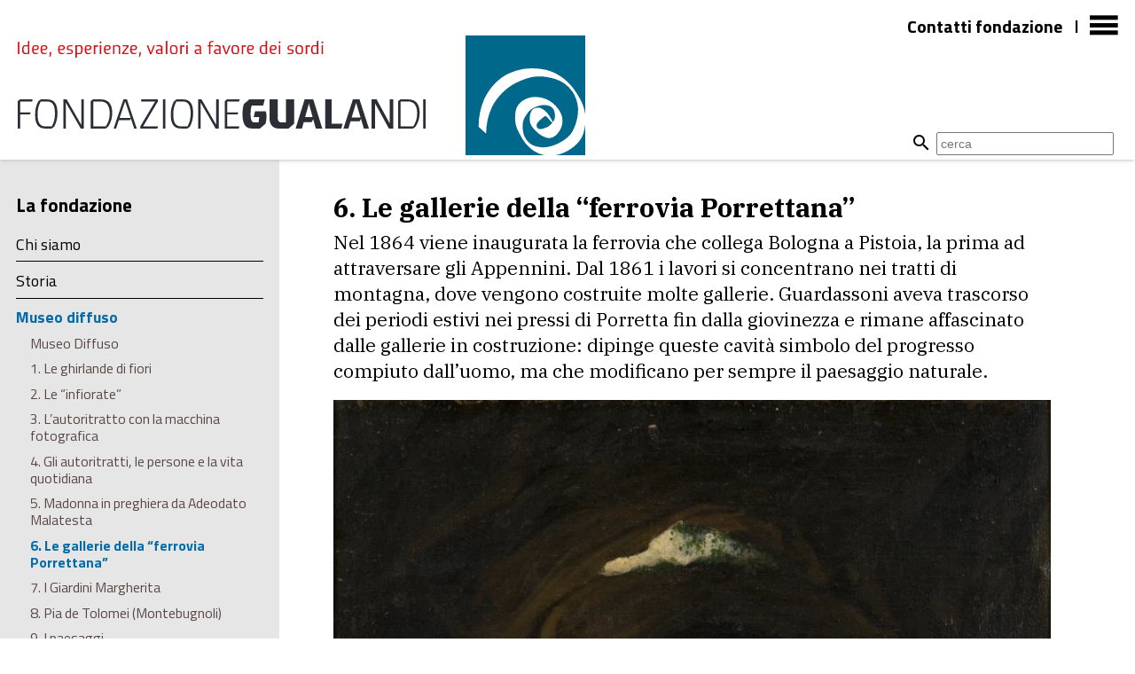

--- FILE ---
content_type: text/html; charset=UTF-8
request_url: https://www.fondazionegualandi.it/la-fondazione/museo-diffuso/n6
body_size: 6796
content:
<!DOCTYPE html>
<html lang="it">
    <head>
        <meta charset="utf-8"/>
            <title>6. Le gallerie della “ferrovia Porrettana” | Fondazione Gualandi</title>
    <meta name="description" content="Nel&#x20;1864&#x20;viene&#x20;inaugurata&#x20;la&#x20;ferrovia&#x20;che&#x20;collega&#x20;Bologna&#x20;a&#x20;Pistoia,&#x20;la&#x20;prima&#x20;ad&#x20;attraversare&#x20;gli&#x20;Appennini.&#x20;Dal&#x20;1861&#x20;i&#x20;lavori&#x20;si&#x20;concentrano&#x20;nei&#x20;tratti&#x20;di&#x20;montagna,&#x20;dove&#x20;vengono&#x20;costruite&#x20;molte&#x20;gallerie.&#x20;Guardassoni&#x20;aveva&#x20;trascorso&#x20;dei&#x20;periodi&#x20;estivi&#x20;nei&#x20;pressi&#x20;di&#x20;Porretta&#x20;fin&#x20;dalla&#x20;giovinezza&#x20;e&#x20;rimane&#x20;affascinato&#x20;dalle&#x20;gallerie&#x20;in&#x20;costruzione&#x3A;&#x20;dipinge&#x20;queste&#x20;cavit&#x00E0;&#x20;simbolo&#x20;del&#x20;progresso&#x20;compiuto&#x20;dall&#x2019;uomo,&#x20;ma&#x20;che&#x20;modificano&#x20;per&#x20;sempre&#x20;il&#x20;paesaggio&#x20;naturale." />

<meta name="viewport" content="user-scalable=yes, width=device-width, initial-scale=1.0, maximum-scale=5.0"/>
<meta name="apple-mobile-web-app-capable" content="yes" />
<meta name="apple-mobile-web-app-status-bar-style" content="black" />
<meta name="msapplication-tap-highlight" content="no"/>
<meta name="theme-color" content="#ffffff" />
<meta name="developer" content="ChiaLab | communication design | www.chialab.it" />

<!-- RTF dublin core -->
<link rel="schema.DC" href="http://purl.org/dc/elements/1.1/" />
<meta name="DC.title" content="6.&#x20;Le&#x20;gallerie&#x20;della&#x20;&#x201C;ferrovia&#x20;Porrettana&#x201D;" />
<meta name="DC.description" content="Nel&#x20;1864&#x20;viene&#x20;inaugurata&#x20;la&#x20;ferrovia&#x20;che&#x20;collega&#x20;Bologna&#x20;a&#x20;Pistoia,&#x20;la&#x20;prima&#x20;ad&#x20;attraversare&#x20;gli&#x20;Appennini.&#x20;Dal&#x20;1861&#x20;i&#x20;lavori&#x20;si&#x20;concentrano&#x20;nei&#x20;tratti&#x20;di&#x20;montagna,&#x20;dove&#x20;vengono&#x20;costruite&#x20;molte&#x20;gallerie.&#x20;Guardassoni&#x20;aveva&#x20;trascorso&#x20;dei&#x20;periodi&#x20;estivi&#x20;nei&#x20;pressi&#x20;di&#x20;Porretta&#x20;fin&#x20;dalla&#x20;giovinezza&#x20;e&#x20;rimane&#x20;affascinato&#x20;dalle&#x20;gallerie&#x20;in&#x20;costruzione&#x3A;&#x20;dipinge&#x20;queste&#x20;cavit&#x00E0;&#x20;simbolo&#x20;del&#x20;progresso&#x20;compiuto&#x20;dall&#x2019;uomo,&#x20;ma&#x20;che&#x20;modificano&#x20;per&#x20;sempre&#x20;il&#x20;paesaggio&#x20;naturale." />
<meta name="DC.date" content="04&#x2F;07&#x2F;24,&#x20;09&#x3A;22" />
<meta name="DC.created" content="04&#x2F;07&#x2F;24,&#x20;09&#x3A;22" />
<meta name="DC.modified" content="04&#x2F;07&#x2F;24,&#x20;09&#x3A;23" />
<meta name="DC.type" content="documents" />
<meta name="DC.format" content="text/html" />
<meta name="DC.identifier" content="n6" />
<meta name="DC.language" content="it" />
<meta name="DC.license" content="Creative&#x20;Commons&#x20;Attribution&#x20;-&#x20;share&#x20;alike&#x20;&#x28;CC&#x20;BY-SA&#x20;4.0&#x29;" />

<!-- OG dataset -->
<meta property="og:title" content="6.&#x20;Le&#x20;gallerie&#x20;della&#x20;&#x201C;ferrovia&#x20;Porrettana&#x201D;" />
<meta property="og:type" content="documents" />
<meta property="og:url" content="" />
<meta property="og:description" content="Nel&#x20;1864&#x20;viene&#x20;inaugurata&#x20;la&#x20;ferrovia&#x20;che&#x20;collega&#x20;Bologna&#x20;a&#x20;Pistoia,&#x20;la&#x20;prima&#x20;ad&#x20;attraversare&#x20;gli&#x20;Appennini.&#x20;Dal&#x20;1861&#x20;i&#x20;lavori&#x20;si&#x20;concentrano&#x20;nei&#x20;tratti&#x20;di&#x20;montagna,&#x20;dove&#x20;vengono&#x20;costruite&#x20;molte&#x20;gallerie.&#x20;Guardassoni&#x20;aveva&#x20;trascorso&#x20;dei&#x20;periodi&#x20;estivi&#x20;nei&#x20;pressi&#x20;di&#x20;Porretta&#x20;fin&#x20;dalla&#x20;giovinezza&#x20;e&#x20;rimane&#x20;affascinato&#x20;dalle&#x20;gallerie&#x20;in&#x20;costruzione&#x3A;&#x20;dipinge&#x20;queste&#x20;cavit&#x00E0;&#x20;simbolo&#x20;del&#x20;progresso&#x20;compiuto&#x20;dall&#x2019;uomo,&#x20;ma&#x20;che&#x20;modificano&#x20;per&#x20;sempre&#x20;il&#x20;paesaggio&#x20;naturale." />
<meta property="og:updated_time" content="04&#x2F;07&#x2F;24,&#x20;09&#x3A;23" />

<!-- Twitter dataset -->
<meta name="twitter:title" content="6.&#x20;Le&#x20;gallerie&#x20;della&#x20;&#x201C;ferrovia&#x20;Porrettana&#x201D;">
<meta name="twitter:description" content="Nel&#x20;1864&#x20;viene&#x20;inaugurata&#x20;la&#x20;ferrovia&#x20;che&#x20;collega&#x20;Bologna&#x20;a&#x20;Pistoia,&#x20;la&#x20;prima&#x20;ad&#x20;attraversare&#x20;gli&#x20;Appennini.&#x20;Dal&#x20;1861&#x20;i&#x20;lavori&#x20;si&#x20;concentrano&#x20;nei&#x20;tratti&#x20;di&#x20;montagna,&#x20;dove&#x20;vengono&#x20;costruite&#x20;molte&#x20;gallerie.&#x20;Guardassoni&#x20;aveva&#x20;trascorso&#x20;dei&#x20;periodi&#x20;estivi&#x20;nei&#x20;pressi&#x20;di&#x20;Porretta&#x20;fin&#x20;dalla&#x20;giovinezza&#x20;e&#x20;rimane&#x20;affascinato&#x20;dalle&#x20;gallerie&#x20;in&#x20;costruzione&#x3A;&#x20;dipinge&#x20;queste&#x20;cavit&#x00E0;&#x20;simbolo&#x20;del&#x20;progresso&#x20;compiuto&#x20;dall&#x2019;uomo,&#x20;ma&#x20;che&#x20;modificano&#x20;per&#x20;sempre&#x20;il&#x20;paesaggio&#x20;naturale.">

<link href="/fondazione_gualandi/favicon.png" type="image/png" rel="icon"/><link href="/fondazione_gualandi/favicon.png" type="image/png" rel="shortcut icon"/>





<link rel="stylesheet" href="https://www.fondazionegualandi.it/fondazione_gualandi/build/index-AHQVUX4Y.css"/>

    </head>
    <body>
        <header class="">
    <a class="header__link" href="/">
        <div class="header__title">
            <h2 class="description">Idee, esperienze, valori a favore dei sordi</h2>
            <div class="header__logo"></div>
        </div>
        <div class="header__img"></div>
    </a>
    <nav class="header__nav">
        <button id="openSidenav" class="drawer-toggle icon-menu burger__menu"><span>menu</span></button>
        <ul>
                            <li>
                    <a
                        href="&#x2F;objects&#x2F;contatti-fondazione-gualandi"
                    >Contatti fondazione</a>
                </li>
                    </ul>
    </nav>
    <form class="search" action="/search" method="get">
        <span class="icon-search"></span>
        <input type="text" placeholder="cerca" name="q" minlength="3" required value="">
    </form>
</header>

        <dna-sidenav position="right" fixed aria-labelledby="sidenav-title">
    <div class="drawer-menu">
        <button id="closeSidenav" class="rawer-toggle icon-close drawer--close"><span>chiudi</span></button>
        <ul class="drawer-dropdown">
            <li>
                <a class="drawer-menu-item" href="/">Home</a>
            </li>
                                                                        <li>
                                                            <a class="drawer-menu-item" data-dropdown="menu-i-valori-da-sostenere">I valori da sostenere</a>
                                                                    <ul class="drawer-dropdown-menu" id="menu-i-valori-da-sostenere">
                                                                                                                                    <li><a class="drawer-dropdown-menu-item" href="&#x2F;objects&#x2F;valori-e-contenuti">Valori e contenuti</a></li>
                                                                                                                                                                                <li><a class="drawer-dropdown-menu-item" href="&#x2F;objects&#x2F;progetti-e-necessita-relative">Progetti e necessità relative</a></li>
                                                                                                                                                                                <li><a class="drawer-dropdown-menu-item" href="&#x2F;objects&#x2F;sostenitori-esistenti">Sostenitori esistenti</a></li>
                                                                                                                        </ul>
                                                                                    </li>
                                                                                <li>
                                                            <a class="drawer-menu-item" data-dropdown="menu-la-fondazione">La fondazione</a>
                                                                    <ul class="drawer-dropdown-menu" id="menu-la-fondazione">
                                                                                                                                    <li><a class="drawer-dropdown-menu-item" href="&#x2F;objects&#x2F;chi-siamo-3">Chi siamo</a></li>
                                                                                                                                                                                <li><a class="drawer-dropdown-menu-item" href="&#x2F;objects&#x2F;storia-fondazione">Storia</a></li>
                                                                                                                                                                                <li><a class="drawer-dropdown-menu-item" href="&#x2F;objects&#x2F;museo-diffuso">Museo diffuso</a></li>
                                                                                                                                                                                <li><a class="drawer-dropdown-menu-item" href="&#x2F;objects&#x2F;contatti-fondazione-gualandi">Contatti fondazione</a></li>
                                                                                                                        </ul>
                                                                                    </li>
                                                                                <li>
                                                            <a class="drawer-menu-item" data-dropdown="menu-l-ascolto-e-le-iniziative-aperte-al-territorio">L&#039;ascolto e le iniziative aperte al territorio</a>
                                                                    <ul class="drawer-dropdown-menu" id="menu-l-ascolto-e-le-iniziative-aperte-al-territorio">
                                                                                                                                                                                                                        <li><a class="drawer-dropdown-menu-item" href="&#x2F;objects&#x2F;centro-d-ascolto-1">Centro d&#039;ascolto</a></li>
                                                                                                                                                                                <li><a class="drawer-dropdown-menu-item" href="&#x2F;objects&#x2F;sportello-disabilita-sensoriale-sordita">Sportello disabilità sensoriale - sordità</a></li>
                                                                                                                                                                                <li><a class="drawer-dropdown-menu-item" href="&#x2F;objects&#x2F;eventi-gia-svolti">Eventi pubblici</a></li>
                                                                                                                        </ul>
                                                                                    </li>
                                                                                                                                                        <li>
                                                            <a class="drawer-menu-item" data-dropdown="menu-ilcavallinoadondolo">Il Cavallino a dondolo</a>
                                                                    <ul class="drawer-dropdown-menu" id="menu-ilcavallinoadondolo">
                                                                                                                                    <li><a class="drawer-dropdown-menu-item" href="&#x2F;objects&#x2F;iscrizioni-il-cavallino-a-dondolo-2023-2024">ISCRIZIONI AL NIDO IL CAVALLINO A DONDOLO a.e. 2025/2026</a></li>
                                                                                                                                                                                <li><a class="drawer-dropdown-menu-item" href="&#x2F;objects&#x2F;open-day-nido-il-cavallino-a-dondolo-a-e-2025-2026">OPEN DAY nido IL CAVALLINO A DONDOLO a.e. 2025/2026</a></li>
                                                                                                                                                                                <li><a class="drawer-dropdown-menu-item" href="&#x2F;objects&#x2F;storia-6">Storia</a></li>
                                                                                                                                                                                <li><a class="drawer-dropdown-menu-item" href="&#x2F;objects&#x2F;progetto-2">Progetto</a></li>
                                                                                                                                                                                <li><a class="drawer-dropdown-menu-item" href="&#x2F;objects&#x2F;contatti-cavallino">Contatti</a></li>
                                                                                                                        </ul>
                                                                                    </li>
                                                                                <li>
                                                            <a class="drawer-menu-item" data-dropdown="menu-alcinema">al Cinema!</a>
                                                                    <ul class="drawer-dropdown-menu" id="menu-alcinema">
                                                                                                                                    <li><a class="drawer-dropdown-menu-item" href="&#x2F;objects&#x2F;storia-7">Storia</a></li>
                                                                                                                                                                                <li><a class="drawer-dropdown-menu-item" href="&#x2F;objects&#x2F;progetto-3">Progetto</a></li>
                                                                                                                                                                                <li><a class="drawer-dropdown-menu-item" href="&#x2F;objects&#x2F;orari-3">Orari</a></li>
                                                                                                                                                                                <li><a class="drawer-dropdown-menu-item" href="&#x2F;objects&#x2F;contatti-alcinema">Contatti</a></li>
                                                                                                                                                                                <li><a class="drawer-dropdown-menu-item" href="&#x2F;objects&#x2F;newsletter-1">Newsletter</a></li>
                                                                                                                                                                                <li><a class="drawer-dropdown-menu-item" href="&#x2F;objects&#x2F;adempimenti-normativi">Adempimenti normativi</a></li>
                                                                                                                        </ul>
                                                                                    </li>
                                                                                <li>
                                                            <a class="drawer-menu-item" data-dropdown="menu-laboratori">Laboratori</a>
                                                                    <ul class="drawer-dropdown-menu" id="menu-laboratori">
                                                                                                                                                                                                                        <li><a class="drawer-dropdown-menu-item" href="&#x2F;objects&#x2F;laboratori-nelle-scuole">Laboratori nelle scuole</a></li>
                                                                                                                                                                                <li><a class="drawer-dropdown-menu-item" href="&#x2F;objects&#x2F;laboratori-per-bambini-e-ragazzi-sordi-1">Laboratori per bambini e ragazzi sordi</a></li>
                                                                                                                                                                                <li><a class="drawer-dropdown-menu-item" href="&#x2F;objects&#x2F;laboratori-per-adulti-sordi">Laboratori per adulti sordi</a></li>
                                                                                                                                                                                <li><a class="drawer-dropdown-menu-item" href="&#x2F;objects&#x2F;logogenia-2">Logogenia</a></li>
                                                                                                                                                                                <li><a class="drawer-dropdown-menu-item" href="&#x2F;objects&#x2F;laboratori-aperti">Laboratori per tutti</a></li>
                                                                                                                                                                                <li><a class="drawer-dropdown-menu-item" href="&#x2F;objects&#x2F;laboratori-svolti">Archivio Laboratori per tutti</a></li>
                                                                                                                                                                                <li><a class="drawer-dropdown-menu-item" href="&#x2F;objects&#x2F;archivio-laboratori-adulti">Archivio Laboratori adulti sordi</a></li>
                                                                                                                                                                                <li><a class="drawer-dropdown-menu-item" href="&#x2F;objects&#x2F;archivio-laboratori-bambini-e-ragazzi-sordi">Archivio Laboratori bambini e ragazzi sordi</a></li>
                                                                                                                        </ul>
                                                                                    </li>
                                                                                <li>
                                                            <a class="drawer-menu-item" data-dropdown="menu-la-ricerca-sulla-sordita">La ricerca sulla sordità</a>
                                                                    <ul class="drawer-dropdown-menu" id="menu-la-ricerca-sulla-sordita">
                                                                                                                                    <li><a class="drawer-dropdown-menu-item" href="&#x2F;objects&#x2F;effeta">Effeta</a></li>
                                                                                                                                                                                <li><a class="drawer-dropdown-menu-item" href="&#x2F;objects&#x2F;approfondimenti-effeta">Approfondimenti Effeta</a></li>
                                                                                                                                                                                <li><a class="drawer-dropdown-menu-item" href="&#x2F;objects&#x2F;biblioteca-dell-invisibile">Biblioteca dell&#039;invisibile</a></li>
                                                                                                                                                                                <li><a class="drawer-dropdown-menu-item" href="&#x2F;objects&#x2F;contributi-a-tema-educativo">Contributi a tema educativo</a></li>
                                                                                                                                                                                <li><a class="drawer-dropdown-menu-item" href="&#x2F;objects&#x2F;biblioteca">Biblioteca</a></li>
                                                                                                                        </ul>
                                                                                    </li>
                                                                                <li>
                                                            <a class="drawer-menu-item" data-dropdown="menu-formazione">Formazione</a>
                                                                    <ul class="drawer-dropdown-menu" id="menu-formazione">
                                                                                                                                    <li><a class="drawer-dropdown-menu-item" href="&#x2F;objects&#x2F;inizia-il-tuo-viaggio-nella-lis-229698">Inizia il tuo viaggio nella LIS</a></li>
                                                                                                                                                                                <li><a class="drawer-dropdown-menu-item" href="&#x2F;objects&#x2F;conoscere-la-sordita">Conoscere la sordità</a></li>
                                                                                                                                                                                <li><a class="drawer-dropdown-menu-item" href="&#x2F;objects&#x2F;formazione-e-aggiornamento">Formazione 0-6 anni</a></li>
                                                                                                                                                                                <li><a class="drawer-dropdown-menu-item" href="&#x2F;objects&#x2F;accoglienza-delegazioni">Accoglienza delegazioni</a></li>
                                                                                                                                                                                <li><a class="drawer-dropdown-menu-item" href="&#x2F;objects&#x2F;materiali-a-disposizione">Materiali a disposizione</a></li>
                                                                                                                                                                                <li><a class="drawer-dropdown-menu-item" href="&#x2F;objects&#x2F;archivio-formazioni">Archivio Formazioni</a></li>
                                                                                                                        </ul>
                                                                                    </li>
                                                                                                                                                            
                            <li class="drawer-footer-menu">
                    <a class="drawer-menu-item"
                        href="&#x2F;objects&#x2F;contatti-fondazione-gualandi"
                    >Contatti fondazione</a>
                </li>
                    </ul>
        <form class="search" action="/search" method="get">
            <span span class="icon-search"></span>
            <input type="text" placeholder="cerca" name="q" minlength="3" required value="">
        </form>
    </div>
</dna-sidenav>

        <main id="container" class="view-page gap-1" data-uname="n6">
            <section id="detail" class="sections">
                                                    <aside class="section-detail-aside">
                                                                                
    <div class="aside__wrapper">
                            <ul class="aside__menu desktop">
    <li class="menu__title">
        <a href="&#x2F;objects&#x2F;la-fondazione">
            <h2>La fondazione</h2>
        </a>
    </li>
    <ul class="menu__submenu">
                                        <li >
            <a href="&#x2F;objects&#x2F;chi-siamo-3">Chi siamo</a>
                    </li>
                    <li >
            <a href="&#x2F;objects&#x2F;storia-fondazione">Storia</a>
                    </li>
                    <li class="on">
            <a href="&#x2F;objects&#x2F;museo-diffuso">Museo diffuso</a>
                            <ul class="submenu__items">
                                                                                                                                    <li >
                                    <a href="&#x2F;objects&#x2F;museo-diffuso-1">Museo Diffuso</a>
                                </li>
                                                                                                                                            <li >
                                    <a href="&#x2F;objects&#x2F;[base64]...-1df49d">1. Le ghirlande di fiori</a>
                                </li>
                                                                                                                                            <li >
                                    <a href="&#x2F;objects&#x2F;n2-1">2. Le “infiorate”</a>
                                </li>
                                                                                                                                            <li >
                                    <a href="&#x2F;objects&#x2F;n3-1">3. L’autoritratto con la macchina fotografica</a>
                                </li>
                                                                                                                                            <li >
                                    <a href="&#x2F;objects&#x2F;n4-1">4. Gli autoritratti, le persone e la vita quotidiana</a>
                                </li>
                                                                                                                                            <li >
                                    <a href="&#x2F;objects&#x2F;n5-1">5. Madonna in preghiera da Adeodato Malatesta</a>
                                </li>
                                                                                                                                            <li class="on">
                                    <a href="&#x2F;objects&#x2F;n6">6. Le gallerie della “ferrovia Porrettana”</a>
                                </li>
                                                                                                                                            <li >
                                    <a href="&#x2F;objects&#x2F;n7">7. I Giardini Margherita</a>
                                </li>
                                                                                                                                            <li >
                                    <a href="&#x2F;objects&#x2F;n8">8. Pia de Tolomei (Montebugnoli)</a>
                                </li>
                                                                                                                                            <li >
                                    <a href="&#x2F;objects&#x2F;n9">9. I paesaggi</a>
                                </li>
                                                                                                                                            <li >
                                    <a href="&#x2F;objects&#x2F;n10">10. I vasi di vetro con fiori</a>
                                </li>
                                                                                        </ul>
                    </li>
                    <li >
            <a href="&#x2F;objects&#x2F;contatti-fondazione-gualandi">Contatti fondazione</a>
                    </li>
    
            </ul>
</ul>

            <details class="aside__menu mobile">
    <summary>
        <div class="row align-center">
            <a href="&#x2F;objects&#x2F;la-fondazione">
                <span class="bold f-3">La fondazione</span>
            </a>
            <div class="ml-auto">
                <dna-icon name="open" aria-hidden="true"></dna-icon>
            </div>
        </div>
    </summary>
            <ul class="menu__submenu">
                                <li >
            <a href="&#x2F;objects&#x2F;chi-siamo-3">Chi siamo</a>
                    </li>
                    <li >
            <a href="&#x2F;objects&#x2F;storia-fondazione">Storia</a>
                    </li>
                    <li class="on">
            <a href="&#x2F;objects&#x2F;museo-diffuso">Museo diffuso</a>
                            <ul class="submenu__items">
                                                                                                                                    <li >
                                    <a href="&#x2F;objects&#x2F;museo-diffuso-1">Museo Diffuso</a>
                                </li>
                                                                                                                                            <li >
                                    <a href="&#x2F;objects&#x2F;[base64]...-1df49d">1. Le ghirlande di fiori</a>
                                </li>
                                                                                                                                            <li >
                                    <a href="&#x2F;objects&#x2F;n2-1">2. Le “infiorate”</a>
                                </li>
                                                                                                                                            <li >
                                    <a href="&#x2F;objects&#x2F;n3-1">3. L’autoritratto con la macchina fotografica</a>
                                </li>
                                                                                                                                            <li >
                                    <a href="&#x2F;objects&#x2F;n4-1">4. Gli autoritratti, le persone e la vita quotidiana</a>
                                </li>
                                                                                                                                            <li >
                                    <a href="&#x2F;objects&#x2F;n5-1">5. Madonna in preghiera da Adeodato Malatesta</a>
                                </li>
                                                                                                                                            <li class="on">
                                    <a href="&#x2F;objects&#x2F;n6">6. Le gallerie della “ferrovia Porrettana”</a>
                                </li>
                                                                                                                                            <li >
                                    <a href="&#x2F;objects&#x2F;n7">7. I Giardini Margherita</a>
                                </li>
                                                                                                                                            <li >
                                    <a href="&#x2F;objects&#x2F;n8">8. Pia de Tolomei (Montebugnoli)</a>
                                </li>
                                                                                                                                            <li >
                                    <a href="&#x2F;objects&#x2F;n9">9. I paesaggi</a>
                                </li>
                                                                                                                                            <li >
                                    <a href="&#x2F;objects&#x2F;n10">10. I vasi di vetro con fiori</a>
                                </li>
                                                                                        </ul>
                    </li>
                    <li >
            <a href="&#x2F;objects&#x2F;contatti-fondazione-gualandi">Contatti fondazione</a>
                    </li>
    
        </ul>
    </details>


            </div>

                                            </aside>
                
                <article class="section-detail-article">
                    <div class="detail__article flash-messages">
                        
                    </div>
                    <div class="detail__article">
    <h1>6. Le gallerie della “ferrovia Porrettana”</h1>
            <h2><p>Nel 1864 viene inaugurata la ferrovia che collega Bologna a Pistoia, la prima ad attraversare gli Appennini. Dal 1861 i lavori si concentrano nei tratti di montagna, dove vengono costruite molte gallerie. Guardassoni aveva trascorso dei periodi estivi nei pressi di Porretta fin dalla giovinezza e rimane affascinato dalle gallerie in costruzione: dipinge queste cavità simbolo del progresso compiuto dall’uomo, ma che modificano per sempre il paesaggio naturale.</p></h2>
    
    
            <div class="mb-2">
                                                <img alt="galleria1" class="w-full poster" data-position="" src="https://d1ljyynfrzqsz8.cloudfront.net/9321d32d-3535-4567-a019-379b2611b44f-galleria1.jpg/69ae85c9ea2de5f2ebadff753d93860ceb3aee8e.webp"/>
                                                                <img alt="galleria2 copia" class="w-full poster" data-position="" src="https://d1ljyynfrzqsz8.cloudfront.net/8d66b408-7d9c-4724-bc5b-37d02f378f6a-galleria2-copia.jpg/69ae85c9ea2de5f2ebadff753d93860ceb3aee8e.webp"/>
                                                                <img alt="galleria2" class="w-full poster" data-position="" src="https://d1ljyynfrzqsz8.cloudfront.net/6666d909-5579-4b6f-a477-b99979c8b3bb-galleria2.jpg/69ae85c9ea2de5f2ebadff753d93860ceb3aee8e.webp"/>
                                    </div>
    
    
    
    </div>

                </article>
            </section>
        </main>

        
        <script src="https://www.fondazionegualandi.it/fondazione_gualandi/build/index-5FDP3CT4.js" type="module"></script>
                    <!-- Global site tag (gtag.js) - Google Analytics -->
        <script type="text/plain" data-cookiecategory="analytics" async src="https://www.googletagmanager.com/gtag/js?id=UA-149131-28"></script>
        <script type="text/plain" data-cookiecategory="analytics">
            window.dataLayer = window.dataLayer || [];
            function gtag() {
                dataLayer.push(arguments);
            };
            gtag('js', new Date());
            gtag('config', 'UA-149131-28');
        </script>
    
    
<!-- body content ... -->
<script defer src="https://cdn.jsdelivr.net/gh/orestbida/cookieconsent@v2.8.0/dist/cookieconsent.js"></script>

<!-- Inline script -->
<script>
    window.addEventListener('load', function(){

        // obtain plugin
        var cc = initCookieConsent();

        // run plugin with your configuration
        cc.run({

            current_lang: 'it',
            autoclear_cookies: true,                   // default: false
            theme_css: 'https://cdn.jsdelivr.net/gh/orestbida/cookieconsent@v2.8.0/dist/cookieconsent.css',  // 🚨 replace with a valid path
            page_scripts: true,                        // default: false

            // mode: 'opt-in'                          // default: 'opt-in'; value: 'opt-in' or 'opt-out'
            // delay: 0,                               // default: 0
            auto_language: 'document',                      // default: null; could also be 'browser' or 'document'
            // autorun: true,                          // default: true
            // force_consent: false,                   // default: false
            hide_from_bots: true,                  // default: false
            // remove_cookie_tables: false             // default: false
            // cookie_name: 'cc_cookie',               // default: 'cc_cookie'
            // cookie_expiration: 182,                 // default: 182 (days)
            // cookie_necessary_only_expiration: 182   // default: disabled
            // cookie_domain: location.hostname,       // default: current domain
            // cookie_path: '/',                       // default: root
            // cookie_same_site: 'Lax',                // default: 'Lax'
            // use_rfc_cookie: false,                  // default: false
            // revision: 0,                            // default: 0

            gui_options: {
                consent_modal: {
                    layout: 'box',               // box/cloud/bar
                    position: 'bottom left',     // bottom/middle/top + left/right/center
                    transition: 'slide',           // zoom/slide
                    swap_buttons: false            // enable to invert buttons
                },
                settings_modal: {
                    layout: 'box',                 // box/bar
                    // position: 'left',           // left/right
                    transition: 'slide'            // zoom/slide
                }
            },

            onFirstAction: function(user_preferences, cookie){
                // callback triggered only once on the first accept/reject action
            },

            onAccept: function (cookie) {
                // callback triggered on the first accept/reject action, and after each page load
            },

            onChange: function (cookie, changed_categories) {
                // callback triggered when user changes preferences after consent has already been given
            },

            languages: {
                'en': {
                    consent_modal: {
                        title: 'Questo sito utilizza dei cookie',
                        description: 'Il sito non utilizza cookie di profilazione al fine di inviare messaggi pubblicitari in linea con le preferenze manifestate dall\'utente nell\'ambito della navigazione in rete; al successivo link troverete l\'informativa estesa, ove vengono fornite indicazioni sull\'uso dei cookie impiegati. Proseguendo nella navigazione si accetta l\'utilizzo degli stessi secondo le norme di legge. <button type="button" data-cc="c-settings" class="cc-link">Scegli quali</button>',
                        primary_btn: {
                            text: 'Accetta tutti',
                            role: 'accept_all'              // 'accept_selected' or 'accept_all'
                        },
                        secondary_btn: {
                            text: 'Rifiuta tutti',
                            role: 'accept_necessary'        // 'settings' or 'accept_necessary'
                        }
                    },
                    settings_modal: {
                        title: 'Preferenze per i cookie',
                        save_settings_btn: 'Salva le impostazioni',
                        accept_all_btn: 'Accetta tutti',
                        reject_all_btn: 'Rifiuta tutti',
                        close_btn_label: 'Chiudi',
                        cookie_table_headers: [
                            {col1: 'Nome del cookie'},
                            {col2: 'Dominio'},
                            {col3: 'Scadenza'},
                            {col4: 'Descrizione'}
                        ],
                        blocks: [
                            {
                                title: 'Uso dei Cookie',
                                description: 'I cookie sono utilizzati per assicurare le funzionalità di base di questo sito web e per migliorare l\'esperienza di navigazione. Puoi scegliere per ogni categoria quali abilitare o disabilitare. Per maggiori dettagli relativi ai cookie e altri dati sensibili puoi consultare la nostra <a href="https://www.fondazionegualandi.it/privacy-policy" target="_blank" class="cc-link">privacy policy</a>.'
                            }, {
                                title: 'Cookie strettamente necessari',
                                description: 'Questi cookie sono essenziali per il corretto funzionamento del sito. Senza di essi il sito non funzionerebbe a dovere. Ma non tracciano nulla di sensibile.',
                                toggle: {
                                    value: 'necessary',
                                    enabled: true,
                                    readonly: true          // cookie categories with readonly=true are all treated as "necessary cookies"
                                }
                            },
                                                        {
                                title: 'Cookie di analisi e statistici',
                                description: 'Questi cookie permettono al sito web di ricordare le tue visite precedenti e di analizzzare in modo anonimo i comportamenti degli utenti sulle pagine per capire cosa migliorare e correggere. Nulla viene trasmesso a terzi e nulla è usato a fini pubblicitari, promozionali o di profilazione',
                                toggle: {
                                    value: 'analytics',     // your cookie category
                                    enabled: false,
                                    readonly: false
                                },
                                cookie_table: [             // list of all expected cookies
                                                                    {
                                        col1: '^_ga',       // match all cookies starting with "_ga"
                                        col2: 'google.com',
                                        col3: '2 anni',
                                        col4: 'Registra un ID univoco utilizzato per generare dati statistici su come il visitatore utilizza il sito web.',
                                        is_regex: true
                                    },
                                    {
                                        col1: '_gid',
                                        col2: 'google.com',
                                        col3: '1 giorno',
                                        col4: 'Anche questo registra un ID univoco utilizzato per generare dati statistici, ma dura un solo giorno.',
                                    },
                                    {
                                        col1: '_gat',
                                        col2: 'google.com',
                                        col3: '1 giorno',
                                        col4: 'Cookie tecnico utilizzato da Google Analytics per limitare la frequenza delle richieste',
                                    },
                                                                                                ]
                            },
                                                                                ]
                    }
                }
            }
        });
    });
</script>

    </body>
</html>


--- FILE ---
content_type: text/css; charset=utf-8
request_url: https://www.fondazionegualandi.it/fondazione_gualandi/build/index-AHQVUX4Y.css
body_size: 18269
content:
@import"https://fonts.googleapis.com/css2?family=IBM+Plex+Serif:ital,wght@0,400;0,700;1,400;1,700&family=Titillium+Web:ital,wght@0,400;0,700;1,400;1,700&display=swap";html,body{margin:0;padding:0}body{overflow:overlay}*,*:before,*:after{box-sizing:border-box}.sans{font-family:var(--font-sans)}.serif{font-family:var(--font-serif)}.mono{font-family:var(--font-mono)}.light{font-weight:var(--weight-light)}.regular{font-weight:var(--weight-normal)}.bold{font-weight:var(--weight-bold)}.italic{font-style:italic}.oblique{font-style:oblique}.f-xs{font-size:var(--font-size-xsmall)}.f-s{font-size:var(--font-size-small)}.f-1{font-size:var(--font-size-1)}.f-2{font-size:var(--font-size-2)}.f-3{font-size:var(--font-size-3)}.f-4{font-size:var(--font-size-4)}.f-5{font-size:var(--font-size-5)}.f-6{font-size:var(--font-size-6)}.f-7{font-size:var(--font-size-7)}.f-8{font-size:var(--font-size-8)}.f-9{font-size:var(--font-size-9)}.heading-1{font-size:var(--font-size-8)}.heading-2{font-size:var(--font-size-7)}.heading-3{font-size:var(--font-size-6)}.heading-4{font-size:var(--font-size-5)}.heading-5{font-size:var(--font-size-4)}.heading-6{font-size:var(--font-size-3)}:root{--gutter: var(--spacing, calc(var(--base, .25rem) * 4));--gap: var(--spacing, calc(var(--base, .25rem) * 4));--viewport: 1280px;--columns: 12;--column: calc((var(--viewport) - var(--gap) * (var(--columns) - 1) - var(--gutter) * 2) / var(--columns))}.viewport{width:var(--viewport);max-width:100%;padding:0 var(--gutter)}.block{display:block}.row{display:flex;flex-direction:row;flex-wrap:wrap;justify-content:flex-start;align-content:flex-start;align-items:flex-start;gap:var(--gap)}.column{display:flex;flex-direction:column;flex-wrap:wrap;justify-content:flex-start;align-content:flex-start;align-items:flex-start;gap:var(--gap)}.grid{display:grid;gap:var(--gap);grid-template-columns:repeat(auto-fill,var(--column));grid-auto-rows:min-content}.gap-0{gap:0}.gap-xs,.gap-xsmall{gap:calc(var(--gap) * .25)}.gap-s,.gap-small{gap:calc(var(--gap) * .5)}.gap-1{gap:var(--gap)}.gap-2{gap:calc(var(--gap) * 2)}.gap-3{gap:calc(var(--gap) * 3)}.gap-4{gap:calc(var(--gap) * 4)}.gap-5{gap:calc(var(--gap) * 5)}.gap-row-0{row-gap:0}.gap-row-xs{row-gap:calc(var(--gap) * .25)}.gap-row-s{row-gap:calc(var(--gap) * .5)}.gap-row-1{row-gap:var(--gap)}.gap-row-2{row-gap:calc(var(--gap) * 2)}.gap-row-3{row-gap:calc(var(--gap) * 3)}.gap-row-4{row-gap:calc(var(--gap) * 4)}.gap-row-5{row-gap:calc(var(--gap) * 5)}.gap-column-0{column-gap:0}.gap-column-xs{column-gap:calc(var(--gap) * .25)}.gap-column-s{column-gap:calc(var(--gap) * .5)}.gap-column-1{column-gap:var(--gap)}.gap-column-2{column-gap:calc(var(--gap) * 2)}.gap-column-3{column-gap:calc(var(--gap) * 3)}.gap-column-4{column-gap:calc(var(--gap) * 4)}.gap-column-5{column-gap:calc(var(--gap) * 5)}.flex,.fill{flex:auto}.full{width:100%;height:100%}.explode{width:calc(100% + (var(--gutter) * 2));height:calc(100% + (var(--gutter) * 2));margin:calc(var(--gutter) * -1);padding:var(--gutter)}.explode-x{width:calc(100% + (var(--gutter) * 2));margin-right:calc(var(--gutter) * -1);margin-left:calc(var(--gutter) * -1);padding-right:var(--gutter);padding-left:var(--gutter)}.explode-y{height:calc(100% + (var(--gutter) * 2));margin-top:calc(var(--gutter) * -1);margin-bottom:calc(var(--gutter) * -1);padding-top:var(--gutter);padding-bottom:var(--gutter)}[class^=w-],[class*=" w-"]{--w-span: 0;width:calc(var(--column) * var(--w-span) + var(--gap) * (var(--w-span) - 1));grid-column:span var(--w-span)}.w-1{--w-span: 1}.w-2{--w-span: 2}.w-3{--w-span: 3}.w-4{--w-span: 4}.w-5{--w-span: 5}.w-6{--w-span: 6}.w-7{--w-span: 7}.w-8{--w-span: 8}.w-9{--w-span: 9}.w-10{--w-span: 10}.w-11{--w-span: 11}.w-12{--w-span: 12}.w-full{width:100%;grid-column:1 / -1}[class^=h-],[class*=" h-"]{--h-span: 0;height:calc(var(--column) * var(--h-span) + var(--gap) * (var(--h-span) - 1));grid-row:span var(--h-span)}.h-1{--h-span: 1}.h-2{--h-span: 2}.h-3{--h-span: 3}.h-4{--h-span: 4}.h-5{--h-span: 5}.h-6{--h-span: 6}.h-7{--h-span: 7}.h-8{--h-span: 8}.h-9{--h-span: 9}.h-10{--h-span: 10}.h-11{--h-span: 11}.h-12{--h-span: 12}.h-full{height:100%;grid-row:1 / -1}.no-wrap{flex-wrap:nowrap}.align-justify{align-items:stretch}.align-start{align-content:flex-start;align-items:flex-start}.align-center{align-content:center;align-items:center}.align-end{align-content:flex-end;align-items:flex-end}.align-baseline{align-content:baseline;align-items:baseline}.align-stretch{align-content:stretch;align-items:stretch}.stretch{justify-content:stretch}.justify{justify-content:space-between}.start{justify-content:flex-start}.center{justify-content:center}.end{justify-content:flex-end}.scroll{overflow:auto;-webkit-overflow-scrolling:touch}.scroll-y{overflow-y:auto;-webkit-overflow-scrolling:touch}.scroll-x{overflow-x:auto;-webkit-overflow-scrolling:touch}.p-0{padding:0}.p-1{padding:var(--padding)}.p-2{padding:calc(var(--padding) * 2)}.p-3{padding:calc(var(--padding) * 3)}.p-4{padding:calc(var(--padding) * 4)}.p-5{padding:calc(var(--padding) * 5)}.p-6{padding:calc(var(--padding) * 6)}.p-7{padding:calc(var(--padding) * 7)}.p-8{padding:calc(var(--padding) * 8)}.p-9{padding:calc(var(--padding) * 9)}.p-10{padding:calc(var(--padding) * 10)}.px-0{padding-right:0;padding-left:0}.px-1{padding-right:var(--padding);padding-left:var(--padding)}.px-2{padding-right:calc(var(--padding) * 2);padding-left:calc(var(--padding) * 2)}.px-3{padding-right:calc(var(--padding) * 3);padding-left:calc(var(--padding) * 3)}.px-4{padding-right:calc(var(--padding) * 4);padding-left:calc(var(--padding) * 4)}.px-5{padding-right:calc(var(--padding) * 5);padding-left:calc(var(--padding) * 5)}.px-6{padding-right:calc(var(--padding) * 6);padding-left:calc(var(--padding) * 6)}.px-7{padding-right:calc(var(--padding) * 7);padding-left:calc(var(--padding) * 7)}.px-8{padding-right:calc(var(--padding) * 8);padding-left:calc(var(--padding) * 8)}.px-9{padding-right:calc(var(--padding) * 9);padding-left:calc(var(--padding) * 9)}.px-10{padding-right:calc(var(--padding) * 10);padding-left:calc(var(--padding) * 10)}.py-1{padding-top:var(--padding);padding-bottom:var(--padding)}.py-2{padding-top:calc(var(--padding) * 2);padding-bottom:calc(var(--padding) * 2)}.py-3{padding-top:calc(var(--padding) * 3);padding-bottom:calc(var(--padding) * 3)}.py-4{padding-top:calc(var(--padding) * 4);padding-bottom:calc(var(--padding) * 4)}.py-5{padding-top:calc(var(--padding) * 5);padding-bottom:calc(var(--padding) * 5)}.py-6{padding-top:calc(var(--padding) * 6);padding-bottom:calc(var(--padding) * 6)}.py-7{padding-top:calc(var(--padding) * 7);padding-bottom:calc(var(--padding) * 7)}.py-8{padding-top:calc(var(--padding) * 8);padding-bottom:calc(var(--padding) * 8)}.py-9{padding-top:calc(var(--padding) * 9);padding-bottom:calc(var(--padding) * 9)}.py-10{padding-top:calc(var(--padding) * 10);padding-bottom:calc(var(--padding) * 10)}.pt-0{padding-top:0}.pt-1{padding-top:var(--padding)}.pt-2{padding-top:calc(var(--padding) * 2)}.pt-3{padding-top:calc(var(--padding) * 3)}.pt-4{padding-top:calc(var(--padding) * 4)}.pt-5{padding-top:calc(var(--padding) * 5)}.pt-6{padding-top:calc(var(--padding) * 6)}.pt-7{padding-top:calc(var(--padding) * 7)}.pt-8{padding-top:calc(var(--padding) * 8)}.pt-9{padding-top:calc(var(--padding) * 9)}.pt-10{padding-top:calc(var(--padding) * 10)}.pr-0{padding-right:0}.pr-1{padding-right:var(--padding)}.pr-2{padding-right:calc(var(--padding) * 2)}.pr-3{padding-right:calc(var(--padding) * 3)}.pr-4{padding-right:calc(var(--padding) * 4)}.pr-5{padding-right:calc(var(--padding) * 5)}.pr-6{padding-right:calc(var(--padding) * 6)}.pr-7{padding-right:calc(var(--padding) * 7)}.pr-8{padding-right:calc(var(--padding) * 8)}.pr-9{padding-right:calc(var(--padding) * 9)}.pr-10{padding-right:calc(var(--padding) * 10)}.pb-0{padding-bottom:0}.pb-1{padding-bottom:var(--padding)}.pb-2{padding-bottom:calc(var(--padding) * 2)}.pb-3{padding-bottom:calc(var(--padding) * 3)}.pb-4{padding-bottom:calc(var(--padding) * 4)}.pb-5{padding-bottom:calc(var(--padding) * 5)}.pb-6{padding-bottom:calc(var(--padding) * 6)}.pb-7{padding-bottom:calc(var(--padding) * 7)}.pb-8{padding-bottom:calc(var(--padding) * 8)}.pb-9{padding-bottom:calc(var(--padding) * 9)}.pb-10{padding-bottom:calc(var(--padding) * 10)}.pl-0{padding-left:0}.pl-1{padding-left:var(--padding)}.pl-2{padding-left:calc(var(--padding) * 2)}.pl-3{padding-left:calc(var(--padding) * 3)}.pl-4{padding-left:calc(var(--padding) * 4)}.pl-5{padding-left:calc(var(--padding) * 5)}.pl-6{padding-left:calc(var(--padding) * 6)}.pl-7{padding-left:calc(var(--padding) * 7)}.pl-8{padding-left:calc(var(--padding) * 8)}.pl-9{padding-left:calc(var(--padding) * 9)}.pl-10{padding-left:calc(var(--padding) * 10)}.m-auto{margin:auto}.m-0{margin:0}.m-1{margin:var(--margin)}.m-2{margin:calc(var(--margin) * 2)}.m-3{margin:calc(var(--margin) * 3)}.m-4{margin:calc(var(--margin) * 4)}.m-5{margin:calc(var(--margin) * 5)}.m-6{margin:calc(var(--margin) * 6)}.m-7{margin:calc(var(--margin) * 7)}.m-8{margin:calc(var(--margin) * 8)}.m-9{margin:calc(var(--margin) * 9)}.m-10{margin:calc(var(--margin) * 10)}.mx-auto{margin-right:auto;margin-left:auto}.mx-0{margin-right:0;margin-left:0}.mx-1{margin-right:var(--margin);margin-left:var(--margin)}.mx-2{margin-right:calc(var(--margin) * 2);margin-left:calc(var(--margin) * 2)}.mx-3{margin-right:calc(var(--margin) * 3);margin-left:calc(var(--margin) * 3)}.mx-4{margin-right:calc(var(--margin) * 4);margin-left:calc(var(--margin) * 4)}.mx-5{margin-right:calc(var(--margin) * 5);margin-left:calc(var(--margin) * 5)}.mx-6{margin-right:calc(var(--margin) * 6);margin-left:calc(var(--margin) * 6)}.mx-7{margin-right:calc(var(--margin) * 7);margin-left:calc(var(--margin) * 7)}.mx-8{margin-right:calc(var(--margin) * 8);margin-left:calc(var(--margin) * 8)}.mx-9{margin-right:calc(var(--margin) * 9);margin-left:calc(var(--margin) * 9)}.mx-10{margin-right:calc(var(--margin) * 10);margin-left:calc(var(--margin) * 10)}.my-0{margin-top:0;margin-bottom:0}.my-1{margin-top:var(--margin);margin-bottom:var(--margin)}.my-2{margin-top:calc(var(--margin) * 2);margin-bottom:calc(var(--margin) * 2)}.my-3{margin-top:calc(var(--margin) * 3);margin-bottom:calc(var(--margin) * 3)}.my-4{margin-top:calc(var(--margin) * 4);margin-bottom:calc(var(--margin) * 4)}.my-5{margin-top:calc(var(--margin) * 5);margin-bottom:calc(var(--margin) * 5)}.my-6{margin-top:calc(var(--margin) * 6);margin-bottom:calc(var(--margin) * 6)}.my-7{margin-top:calc(var(--margin) * 7);margin-bottom:calc(var(--margin) * 7)}.my-8{margin-top:calc(var(--margin) * 8);margin-bottom:calc(var(--margin) * 8)}.my-9{margin-top:calc(var(--margin) * 9);margin-bottom:calc(var(--margin) * 9)}.my-10{margin-top:calc(var(--margin) * 10);margin-bottom:calc(var(--margin) * 10)}.mt-auto{margin-top:auto}.mt-0{margin-top:0}.mt-1{margin-top:var(--margin)}.mt-2{margin-top:calc(var(--margin) * 2)}.mt-3{margin-top:calc(var(--margin) * 3)}.mt-4{margin-top:calc(var(--margin) * 4)}.mt-5{margin-top:calc(var(--margin) * 5)}.mt-6{margin-top:calc(var(--margin) * 6)}.mt-7{margin-top:calc(var(--margin) * 7)}.mt-8{margin-top:calc(var(--margin) * 8)}.mt-9{margin-top:calc(var(--margin) * 9)}.mt-10{margin-top:calc(var(--margin) * 10)}.mr-auto{margin-right:auto}.mr-0{margin-right:0}.mr-1{margin-right:var(--margin)}.mr-2{margin-right:calc(var(--margin) * 2)}.mr-3{margin-right:calc(var(--margin) * 3)}.mr-4{margin-right:calc(var(--margin) * 4)}.mr-5{margin-right:calc(var(--margin) * 5)}.mr-6{margin-right:calc(var(--margin) * 6)}.mr-7{margin-right:calc(var(--margin) * 7)}.mr-8{margin-right:calc(var(--margin) * 8)}.mr-9{margin-right:calc(var(--margin) * 9)}.mr-10{margin-right:calc(var(--margin) * 10)}.mb-auto{margin-bottom:auto}.mb-0{margin-bottom:0}.mb-1{margin-bottom:var(--margin)}.mb-2{margin-bottom:calc(var(--margin) * 2)}.mb-3{margin-bottom:calc(var(--margin) * 3)}.mb-4{margin-bottom:calc(var(--margin) * 4)}.mb-5{margin-bottom:calc(var(--margin) * 5)}.mb-6{margin-bottom:calc(var(--margin) * 6)}.mb-7{margin-bottom:calc(var(--margin) * 7)}.mb-8{margin-bottom:calc(var(--margin) * 8)}.mb-9{margin-bottom:calc(var(--margin) * 9)}.mb-10{margin-bottom:calc(var(--margin) * 10)}.ml-auto{margin-left:auto}.ml-0{margin-left:0}.ml-1{margin-left:var(--margin)}.ml-2{margin-left:calc(var(--margin) * 2)}.ml-3{margin-left:calc(var(--margin) * 3)}.ml-4{margin-left:calc(var(--margin) * 4)}.ml-5{margin-left:calc(var(--margin) * 5)}.ml-6{margin-left:calc(var(--margin) * 6)}.ml-7{margin-left:calc(var(--margin) * 7)}.ml-8{margin-left:calc(var(--margin) * 8)}.ml-9{margin-left:calc(var(--margin) * 9)}.ml-10{margin-left:calc(var(--margin) * 10)}.deep-1{box-shadow:var(--shadow-inner-1)}.deep-2{box-shadow:var(--shadow-inner-2)}.deep-3{box-shadow:var(--shadow-inner-3)}.deep-4{box-shadow:var(--shadow-inner-4)}.elevation-0{box-shadow:var(--shadow-0)}.elevation-1{box-shadow:var(--shadow-1)}.elevation-2{box-shadow:var(--shadow-2)}.elevation-3{box-shadow:var(--shadow-3)}.elevation-4{box-shadow:var(--shadow-4)}.elevation-5{box-shadow:var(--shadow-5)}.elevation-6{box-shadow:var(--shadow-6)}.elevation-7{box-shadow:var(--shadow-7)}.elevation-8{box-shadow:var(--shadow-8)}.elevation-9{box-shadow:var(--shadow-9)}.elevation-10{box-shadow:var(--shadow-10)}.elevation-12{box-shadow:var(--shadow-12)}.elevation-16{box-shadow:var(--shadow-16)}.elevation-24{box-shadow:var(--shadow-24)}.text-primary{color:var(--color-primary);fill:var(--color-primary)}.text-secondary{color:var(--color-secondary);fill:var(--color-secondary)}.text-surface{color:var(--color-surface);fill:var(--color-surface)}.text-disabled{color:var(--color-disabled);fill:var(--color-disabled)}.text-accent{color:var(--color-accent);fill:var(--color-accent)}.text-success{color:var(--color-success);fill:var(--color-success)}.text-fail{color:var(--color-fail);fill:var(--color-fail)}.text-warning{color:var(--color-warning);fill:var(--color-warning)}.text-info{color:var(--color-info);fill:var(--color-info)}.text-overlay{color:var(--color-overlay);fill:var(--color-overlay)}.bg-primary{color:var(--color-primary--text);background-color:var(--color-primary);fill:var(--color-primary--text)}.bg-secondary{color:var(--color-secondary--text);background-color:var(--color-secondary);fill:var(--color-secondary--text)}.bg-surface{color:var(--color-text);background-color:var(--color-surface);fill:var(--color-text)}.bg-disabled{color:var(--color-disabled--text);background-color:var(--color-disabled);fill:var(--color-disabled--text)}.bg-accent{color:var(--color-accent--text);background-color:var(--color-accent);fill:var(--color-accent--text)}.bg-neutral{color:var(--color-neutral--text);background-color:var(--color-neutral);fill:var(--color-neutral--text)}.bg-success{color:var(--color-success--text);background-color:var(--color-success);fill:var(--color-success--text)}.bg-fail{color:var(--color-fail--text);background-color:var(--color-fail);fill:var(--color-fail--text)}.bg-warning{color:var(--color-warning--text);background-color:var(--color-warning);fill:var(--color-warning--text)}.bg-info{color:var(--color-info--text);background-color:var(--color-info);fill:var(--color-info--text)}.bg-overlay{color:var(--color-overlay--text);background-color:var(--color-overlay);fill:var(--color-overlay--text)}.radius-0{border-radius:0}.radius-1{border-radius:var(--radius)}.radius-2{border-radius:calc(var(--radius) * 2)}.radius-3{border-radius:calc(var(--radius) * 3)}.radius-4{border-radius:calc(var(--radius) * 4)}.radius-5{border-radius:calc(var(--radius) * 5)}.radius-6{border-radius:calc(var(--radius) * 6)}.radius-7{border-radius:calc(var(--radius) * 7)}.radius-8{border-radius:calc(var(--radius) * 8)}.radius-9{border-radius:calc(var(--radius) * 9)}.radius-10{border-radius:calc(var(--radius) * 10)}.radius-full{border-radius:50%}[class^=clamp-],[class*=" clamp-"]{--line-clamp: 1;display:-webkit-box;line-clamp:var(--line-clamp);overflow:hidden;-webkit-line-clamp:var(--line-clamp);-webkit-box-orient:vertical}.clamp-1{max-width:100%;overflow:hidden;white-space:nowrap;text-overflow:ellipsis}.clamp-2{--line-clamp: 2}.clamp-3{--line-clamp: 3}.clamp-4{--line-clamp: 4}.clamp-5{--line-clamp: 5}.scrollbar::-webkit-scrollbar{width:var(--scrollbar-width);height:var(--scrollbar-width)}.scrollbar::-webkit-scrollbar-thumb{background:var(--scrollbar-thumb-color);border-radius:var(--scrollbar-radius)}.scrollbar::-webkit-scrollbar-thumb:hover{background:var(--scrollbar-thumb-color)}.scrollbar::-webkit-scrollbar-track{background:transparent;border-radius:var(--scrollbar-radius)}.cover{object-fit:cover;object-position:center}.contain{object-fit:contain;object-position:center}dna-icon{display:inline-flex;width:1em;height:1em;line-height:1}dna-icon svg{width:100%;height:100%;overflow:visible;fill:currentcolor}dna-icon[\:missing]{background:red}dna-slideshow{display:flex;flex-direction:column;align-items:flex-start;width:640px;max-width:100%}dna-slideshow .slideshow__container{position:relative;width:100%}dna-slideshow .slideshow__container *{-webkit-user-drag:none;-webkit-touch-callout:none}dna-slideshow .slideshow__container>button[data-action]{position:absolute;top:50%;box-shadow:var(--shadow-2);transform:translateY(-50%)}dna-slideshow .slideshow__container>button[data-action=prev]{left:var(--spacing)}dna-slideshow .slideshow__container>button[data-action=next]{right:var(--spacing)}dna-slideshow .slideshow__container .slideshow__scroller{position:relative;display:flex;flex-direction:row;align-items:center;gap:0;margin:0;overflow-x:auto;overflow-y:hidden;scrollbar-width:none;scroll-snap-type:x mandatory;scroll-snap-align:start;scroll-behavior:smooth;outline:0}dna-slideshow .slideshow__controls{display:flex;flex-direction:row;align-items:center;width:100%;margin-top:calc(var(--spacing) * .5)}dna-slideshow .slideshow__scroller:focus:focus-visible{outline:var(--outline);outline-color:var(--outline-color)}@media (prefers-reduced-motion){dna-slideshow .slideshow__scroller{scroll-behavior:auto}}dna-slideshow .slideshow__scroller{scrollbar-width:0}dna-slideshow .slideshow__scroller::-webkit-scrollbar{display:none}dna-slideshow .slideshow__scroller>*{flex:none;width:100%;scroll-snap-align:start;-webkit-user-select:none;-moz-user-select:none;user-select:none;-o-object-fit:contain;object-fit:contain;-o-object-position:center;object-position:center;-webkit-user-drag:none}dna-slideshow:not([cover]) .slideshow__scroller>*:not([height]){height:auto;max-height:100%}dna-slideshow:not([cover]) .slideshow__scroller img,dna-slideshow:not([cover]) .slideshow__scroller video{display:block;-o-object-fit:contain;object-fit:contain}dna-slideshow[cover] .slideshow__scroller img,dna-slideshow[cover] .slideshow__scroller video{display:block;-o-object-fit:cover;object-fit:cover}dna-slideshow .slideshow__dots{display:flex;justify-content:flex-end;align-items:center;width:100%}dna-slideshow .slideshow__dots:only-child{justify-content:center}dna-slideshow .slideshow__dots button{position:relative;flex:none;width:var(--font-size-1);height:var(--font-size-1);margin:0;padding:0;overflow:hidden;color:currentcolor;font-family:inherit;font-size:inherit;line-height:1;background:transparent;border:1px solid currentcolor;border-radius:50%;outline:0;cursor:pointer;transition-timing-function:var(--easing);transition-duration:var(--easing-time);transition-property:background;-webkit-appearance:none;-moz-appearance:none;appearance:none;-webkit-tap-highlight-color:transparent}dna-slideshow .slideshow__dots button:focus-visible{outline:var(--outline);outline-color:var(--outline-color);outline-offset:var(--outline-offset)}dna-slideshow .slideshow__dots button[data-active]{background:currentcolor;cursor:default}dna-slideshow .slideshow__dots button+button{margin-left:calc(var(--spacing) * .5)}dna-slideshow .slideshow__dots+*{margin-top:calc(var(--spacing) * .5)}dna-slideshow .slideshow__arrows{display:inline-flex;align-items:center;margin-left:calc(var(--spacing) * .5)}dna-slideshow .slideshow__arrows span{line-height:1;font-variant-numeric:lining-nums}dna-slideshow .slideshow__arrows [is=dna-button]{display:flex;font-size:calc(var(--font-scale-xsmall) * 1em)}dna-slideshow .slideshow__arrows [is=dna-button][data-action=prev]{margin-right:var(--spacing)}dna-slideshow .slideshow__arrows [is=dna-button][data-action=next]{margin-left:var(--spacing)}:root{--base: .25rem;--spacing: calc(var(--base, .25rem) * 4)}:root{--padding: calc(var(--base, .25rem) * 2)}:root{--margin: calc(var(--base, .25rem) * 2)}:root{--color-surface: #ffffff;--color-text: #000000;--color-primary: #000000;--color-primary--text: #ffffff;--color-secondary: #333333;--color-secondary--text: #ffffff;--color-accent: #ef7d05;--color-accent--text: #ffffff;--color-disabled: #999999;--color-disabled--text: #000000;--color-success: #6baf1d;--color-success--text: #ffffff;--color-fail: #d0021b;--color-fail--text: #ffffff;--color-warning: #ffbb00;--color-warning--text: #000000;--color-info: #0077ff;--color-info--text: #ffffff;--color-neutral: #e5e5e5;--color-neutral--text: #000000;--color-overlay: rgba(0, 0, 0, .8);--color-overlay--text: #ffffff;--color-overlay-gradient: linear-gradient(to bottom, hsla(0, 0%, 0%, 0) 0%, hsla(0, 0%, 0%, .01) 8.4%, hsla(0, 0%, 0%, .039) 16.1%, hsla(0, 0%, 0%, .083) 23.3%, hsla(0, 0%, 0%, .14) 29.9%, hsla(0, 0%, 0%, .207) 36.1%, hsla(0, 0%, 0%, .282) 42.1%, hsla(0, 0%, 0%, .36) 47.9%, hsla(0, 0%, 0%, .44) 53.6%, hsla(0, 0%, 0%, .518) 59.3%, hsla(0, 0%, 0%, .593) 65.2%, hsla(0, 0%, 0%, .66) 71.3%, hsla(0, 0%, 0%, .717) 77.7%, hsla(0, 0%, 0%, .761) 84.6%, hsla(0, 0%, 0%, .79) 92%, hsla(0, 0%, 0%, .8) 100%)}:root{--font-sans: sans-serif;--font-serif: serif;--font-mono: monospace;--font-scale-xsmall: .75;--font-scale-small: .875;--font-scale-1: 1;--font-scale-2: 1.125;--font-scale-3: 1.25;--font-scale-4: 1.5;--font-scale-5: 1.75;--font-scale-6: 2;--font-scale-7: 2.5;--font-scale-8: 3;--font-scale-9: 4;--font-size-xsmall: calc(var(--font-scale-xsmall) * 1rem);--font-size-small: calc(var(--font-scale-small) * 1rem);--font-size-1: calc(var(--font-scale-1) * 1rem);--font-size-2: calc(var(--font-scale-2) * 1rem);--font-size-3: calc(var(--font-scale-3) * 1rem);--font-size-4: calc(var(--font-scale-4) * 1rem);--font-size-5: calc(var(--font-scale-5) * 1rem);--font-size-6: calc(var(--font-scale-6) * 1rem);--font-size-7: calc(var(--font-scale-7) * 1rem);--font-size-8: calc(var(--font-scale-8) * 1rem);--font-size-9: calc(var(--font-scale-9) * 1rem);--weight-light: 300;--weight-normal: 400;--weight-bold: 700}:root{--outline-color: #0077ff;--outline-width: 2px;--outline: auto var(--outline-width) var(--outline-color);--outline-offset: var(--base, .25rem)}*{outline:0}*:focus-visible{outline:var(--outline);outline-offset:var(--outline-offset)}:root{--shadow-color: rgba(66, 69, 72, .4);--shadow-filter: 0 0 2px var(--shadow-color);--shadow-inner-1: inset 0 1px 2px 0 var(--shadow-color);--shadow-inner-2: inset 0 2px 4px 0 var(--shadow-color);--shadow-inner-3: inset 0 3px 6px 0 var(--shadow-color);--shadow-inner-4: inset 0 4px 8px 0 var(--shadow-color);--shadow-0: none;--shadow-1: 0 1px 2px 0 var(--shadow-color);--shadow-2: 0 2px 4px 0 var(--shadow-color);--shadow-3: 0 3px 6px 0 var(--shadow-color);--shadow-4: 0 4px 8px 0 var(--shadow-color);--shadow-5: 0 5px 10px 0 var(--shadow-color);--shadow-6: 0 6px 12px 0 var(--shadow-color);--shadow-7: 0 7px 14px 0 var(--shadow-color);--shadow-8: 0 8px 16px 0 var(--shadow-color);--shadow-9: 0 9px 18px 0 var(--shadow-color);--shadow-10: 0 10px 20px 0 var(--shadow-color);--shadow-12: 0 12px 24px 0 var(--shadow-color);--shadow-16: 0 16px 32px 0 var(--shadow-color);--shadow-24: 0 24px 48px 0 var(--shadow-color)}:root{--scrollbar-width: 8px;--scrollbar-radius: 12px;--scrollbar-thumb-color: rgba(0, 0, 0, .25)}:root{--radius: var(--base, .25rem)}:root{--easing: ease-out;--easing-time: .25s}[\:button]{position:relative;z-index:1;display:inline-flex;flex:none;justify-content:flex-start;align-items:center;margin:0;padding:calc(var(--spacing) * .5) var(--spacing);overflow:hidden;color:currentcolor;font-family:inherit;font-size:inherit;line-height:1;text-decoration:none;background:transparent;border:solid 1px transparent;border-radius:var(--radius);outline:0;transform:translateZ(0);appearance:none;user-select:none;touch-action:manipulation;-webkit-tap-highlight-color:transparent}[\:button]>*{pointer-events:none}[\:button]:focus-visible:focus{outline:var(--outline);outline-color:var(--outline-color);outline-offset:var(--outline-offset)}[\:button]:after{position:absolute;top:0;left:0;z-index:-1;display:block;width:100%;height:100%;background:currentcolor;border-radius:inherit;opacity:var(--button-focus-opacity, 0);transition-timing-function:var(--easing);transition-duration:var(--easing-time);transition-property:opacity;will-change:opacity;content:""}[\:button]:focus:focus-visible:after{--button-focus-opacity: .1}@media (hover: hover){[\:button]:not(:disabled):not([aria-disabled=true]):hover:after{--button-focus-opacity: .1}}[\:button][\:active]:not(:disabled):not([aria-disabled=true]):after{--button-focus-opacity: .2}[\:button] .button__icon{display:block;order:-1;width:1em;height:1em;margin:0 calc(var(--spacing) * .5) 0 0;overflow:visible;line-height:1;fill:currentcolor}[\:button][variant^=action] .button__contents:empty+.button__icon{width:1.5em;height:1.5em;margin:0}[\:button][disabled],[\:button][aria-disabled=true]{opacity:.8}[\:button][variant^=action][disabled],[\:button][variant^=action][aria-disabled=true]{opacity:.5}[\:button]:not(:disabled):not([aria-disabled=true]){cursor:pointer}[\:button][variant=primary],[\:button][variant="action:primary"]{color:var(--color-primary--text);background:var(--color-primary)}[\:button][variant=accent],[\:button][variant="action:accent"],[\:button][aria-pressed=true]{color:var(--color-accent--text);background:var(--color-accent)}[\:button][variant=secondary],[\:button][variant="action:secondary"]{color:var(--color-primary);background:var(--color-surface);border:solid 1px currentcolor}[\:button][variant^=action]{padding:calc(var(--spacing) * .75);border:0;border-radius:calc(var(--spacing) + 1em)}dna-backdrop{position:fixed;top:0;left:0;z-index:10;display:flex;flex-direction:column;width:100%;height:100%;overflow:auto;overscroll-behavior:none;color:var(--color-overlay--text);background:var(--color-overlay);outline:0;backdrop-filter:blur(4px);animation-duration:var(--easing-time);animation-timing-function:var(--easing);will-change:opacity}dna-backdrop[\:entering]{animation-name:backdropAnimation}dna-backdrop[\:exiting]{animation-name:backdropAnimation;animation-direction:reverse}dna-backdrop:not([open]):not([\:entering]):not([\:exiting]){display:none}dna-backdrop:focus:focus-visible{outline:var(--outline);outline-color:var(--outline-color);outline-offset:calc(-1 * var(--outline-offset))}dna-backdrop [is=dna-button].backdrop__close{position:absolute;top:var(--spacing);right:var(--spacing);display:block;margin:0;color:var(--color-overlay--text)}dna-backdrop .backdrop__container{display:flex;flex:1 auto;justify-content:center;align-items:center;overflow:auto;overscroll-behavior:none;scrollbar-color:var(--scrollbar-thumb-color) transparent;scrollbar-width:var(--scrollbar-width);-webkit-overflow-scrolling:touch}dna-backdrop .backdrop__container::-webkit-scrollbar{width:var(--scrollbar-width);height:var(--scrollbar-width)}dna-backdrop .backdrop__container::-webkit-scrollbar-thumb{background:var(--scrollbar-thumb-color);border-radius:var(--scrollbar-radius)}dna-backdrop .backdrop__container::-webkit-scrollbar-thumb:hover{background:var(--scrollbar-thumb-color)}dna-backdrop .backdrop__container::-webkit-scrollbar-track{background:transparent;border-radius:var(--scrollbar-radius)}@keyframes backdropAnimation{0%{opacity:0}to{opacity:1}}@media (prefers-reduced-motion){dna-backdrop{animation-duration:0}}dna-sidenav{position:fixed;top:0;left:0;z-index:9999998;display:block;box-sizing:border-box;width:100%;height:100%;overflow:hidden;background-color:var(--color-overlay);outline:0;backdrop-filter:blur(4px);animation-duration:var(--easing-time);animation-timing-function:var(--easing);will-change:background-color}dna-sidenav[\:entering]{animation-name:sidenavBackdropAnimation}dna-sidenav[\:exiting]{animation-name:sidenavBackdropAnimation;animation-direction:reverse}dna-sidenav:not([open]):not([\:entering]):not([\:exiting]){display:none}dna-sidenav:focus:focus-visible{outline:var(--outline);outline-color:var(--outline-color);outline-offset:calc(-1 * var(--outline-offset))}dna-sidenav .sidenav__drawer{position:absolute;top:0;z-index:2;display:flex;flex-direction:column;align-items:flex-start;width:85%;max-width:512px;height:100%;background-color:var(--color-surface);animation-duration:var(--easing-time);animation-timing-function:var(--easing)}dna-sidenav .sidenav__content{display:flex;flex:1 auto;flex-direction:column;align-items:flex-start;width:100%;overflow:auto;outline:0;overscroll-behavior:none;scrollbar-color:var(--scrollbar-thumb-color) transparent;scrollbar-width:var(--scrollbar-width);-webkit-overflow-scrolling:touch}dna-sidenav .sidenav__content:focus:focus-visible{outline:var(--outline);outline-color:var(--outline-color);outline-offset:calc(-1 * var(--outline-offset))}dna-sidenav .sidenav__content::-webkit-scrollbar{width:var(--scrollbar-width);height:var(--scrollbar-width)}dna-sidenav .sidenav__content::-webkit-scrollbar-thumb{background:var(--scrollbar-thumb-color);border-radius:var(--scrollbar-radius)}dna-sidenav .sidenav__content::-webkit-scrollbar-thumb:hover{background:var(--scrollbar-thumb-color)}dna-sidenav .sidenav__content::-webkit-scrollbar-track{background:transparent;border-radius:var(--scrollbar-radius)}dna-sidenav .sidenav__drawer .sidenav__handler{position:absolute;top:0;z-index:5;width:100vw;height:100%;background:transparent}dna-sidenav[position=left] .sidenav__drawer{left:0}dna-sidenav[position=left] .sidenav__handler{left:100%}dna-sidenav[position=right] .sidenav__drawer{right:0}dna-sidenav[position=right] .sidenav__handler{right:100%}dna-sidenav:not([open]) .sidenav__handler{width:15px}dna-sidenav:not([open]) .sidenav__drawer{pointer-events:none}dna-sidenav[\:entering] .sidenav__drawer{animation-name:sidenavSlideInLeft}dna-sidenav[\:entering][position=right] .sidenav__drawer{animation-name:sidenavSlideInRight}dna-sidenav[\:exiting] .sidenav__drawer{animation-name:sidenavSlideInLeft;animation-direction:reverse}dna-sidenav[\:exiting][position=right] .sidenav__drawer{animation-name:sidenavSlideInRight;animation-direction:reverse}@keyframes sidenavBackdropAnimation{0%{background-color:transparent}to{background-color:var(--color-overlay)}}@keyframes sidenavSlideInLeft{0%{transform:translate3d(-99.9%,0,0)}to{transform:none}}@keyframes sidenavSlideInRight{0%{transform:translate3d(99.9%,0,0)}to{transform:none}}@media (prefers-reduced-motion){dna-sidenav,dna-sidenav .sidenav__drawer{animation-duration:0}}@font-face{font-family:meran;font-weight:400;font-style:normal;src:url(/fondazione_gualandi/build/assets/MeranPro-Normal-BSVOYSG3.eot);src:url(/fondazione_gualandi/build/assets/MeranPro-Normal-BSVOYSG3.eot) format("embedded-opentype"),url(/fondazione_gualandi/build/assets/MeranPro-Normal-QHP3FH4C.woff) format("woff"),url(/fondazione_gualandi/build/assets/MeranPro-Normal-JTOYSYJR.ttf) format("truetype")}@font-face{font-family:meran;font-weight:700;font-style:normal;src:url(/fondazione_gualandi/build/assets/MeranPro-Bold-EATAF5QJ.eot);src:url(/fondazione_gualandi/build/assets/MeranPro-Bold-EATAF5QJ.eot) format("embedded-opentype"),url(/fondazione_gualandi/build/assets/MeranPro-Bold-CRPGPWQJ.woff) format("woff"),url(/fondazione_gualandi/build/assets/MeranPro-Bold-GQEMOSQO.ttf) format("truetype")}@font-face{font-family:material;font-weight:400;font-style:normal;src:url(/fondazione_gualandi/build/assets/material-GSXSRPXV.eot);src:url(/fondazione_gualandi/build/assets/material-GSXSRPXV.eot) format("embedded-opentype"),url(/fondazione_gualandi/build/assets/material-QLHSARNB.ttf) format("truetype"),url(/fondazione_gualandi/build/assets/material-UN7Y7WVT.woff) format("woff"),url(/fondazione_gualandi/build/assets/material-OURXGO7T.svg) format("svg")}[class^=icon-],[class*=" icon-"]{speak:none;font-family:material!important;font-weight:400;font-style:normal;font-variant:normal;line-height:1;text-transform:none;-webkit-font-smoothing:antialiased;-moz-osx-font-smoothing:grayscale}.icon-3d_rotation:before{content:"\e84d"}.icon-ac_unit:before{content:"\eb3b"}.icon-alarm:before{content:"\e855"}.icon-access_alarms:before{content:"\e191"}.icon-schedule:before{content:"\e8b5"}.icon-accessibility:before{content:"\e84e"}.icon-accessible:before{content:"\e914"}.icon-account_balance:before{content:"\e84f"}.icon-account_balance_wallet:before{content:"\e850"}.icon-account_box:before{content:"\e851"}.icon-account_circle:before{content:"\e853"}.icon-adb:before{content:"\e60e"}.icon-add:before{content:"\e145"}.icon-add_a_photo:before{content:"\e439"}.icon-alarm_add:before{content:"\e856"}.icon-add_alert:before{content:"\e003"}.icon-add_box:before{content:"\e146"}.icon-add_circle:before{content:"\e147"}.icon-control_point:before{content:"\e3ba"}.icon-add_location:before{content:"\e567"}.icon-add_shopping_cart:before{content:"\e854"}.icon-queue:before{content:"\e03c"}.icon-add_to_queue:before{content:"\e05c"}.icon-adjust:before{content:"\e39e"}.icon-airline_seat_flat:before{content:"\e630"}.icon-airline_seat_flat_angled:before{content:"\e631"}.icon-airline_seat_individual_suite:before{content:"\e632"}.icon-airline_seat_legroom_extra:before{content:"\e633"}.icon-airline_seat_legroom_normal:before{content:"\e634"}.icon-airline_seat_legroom_reduced:before{content:"\e635"}.icon-airline_seat_recline_extra:before{content:"\e636"}.icon-airline_seat_recline_normal:before{content:"\e637"}.icon-flight:before{content:"\e539"}.icon-airplanemode_inactive:before{content:"\e194"}.icon-airplay:before{content:"\e055"}.icon-airport_shuttle:before{content:"\eb3c"}.icon-alarm_off:before{content:"\e857"}.icon-alarm_on:before{content:"\e858"}.icon-album:before{content:"\e019"}.icon-all_inclusive:before{content:"\eb3d"}.icon-all_out:before{content:"\e90b"}.icon-android:before{content:"\e859"}.icon-announcement:before{content:"\e85a"}.icon-apps:before{content:"\e5c3"}.icon-archive:before{content:"\e149"}.icon-arrow_back:before{content:"\e5c4"}.icon-arrow_downward:before{content:"\e5db"}.icon-arrow_drop_down:before{content:"\e5c5"}.icon-arrow_drop_down_circle:before{content:"\e5c6"}.icon-arrow_drop_up:before{content:"\e5c7"}.icon-arrow_forward:before{content:"\e5c8"}.icon-arrow_upward:before{content:"\e5d8"}.icon-art_track:before{content:"\e060"}.icon-aspect_ratio:before{content:"\e85b"}.icon-poll:before{content:"\e801"}.icon-assignment:before{content:"\e85d"}.icon-assignment_ind:before{content:"\e85e"}.icon-assignment_late:before{content:"\e85f"}.icon-assignment_return:before{content:"\e860"}.icon-assignment_returned:before{content:"\e861"}.icon-assignment_turned_in:before{content:"\e862"}.icon-assistant:before{content:"\e39f"}.icon-flag:before{content:"\e153"}.icon-attach_file:before{content:"\e226"}.icon-attach_money:before{content:"\e227"}.icon-attachment:before{content:"\e2bc"}.icon-audiotrack:before{content:"\e3a1"}.icon-autorenew:before{content:"\e863"}.icon-av_timer:before{content:"\e01b"}.icon-backspace:before{content:"\e14a"}.icon-cloud_upload:before{content:"\e2c3"}.icon-battery_alert:before{content:"\e19c"}.icon-battery_charging_full:before{content:"\e1a3"}.icon-battery_std:before{content:"\e1a5"}.icon-battery_unknown:before{content:"\e1a6"}.icon-beach_access:before{content:"\eb3e"}.icon-beenhere:before{content:"\e52d"}.icon-block:before{content:"\e14b"}.icon-bluetooth:before{content:"\e1a7"}.icon-bluetooth_searching:before{content:"\e1aa"}.icon-bluetooth_connected:before{content:"\e1a8"}.icon-bluetooth_disabled:before{content:"\e1a9"}.icon-blur_circular:before{content:"\e3a2"}.icon-blur_linear:before{content:"\e3a3"}.icon-blur_off:before{content:"\e3a4"}.icon-blur_on:before{content:"\e3a5"}.icon-class:before{content:"\e86e"}.icon-turned_in:before{content:"\e8e6"}.icon-turned_in_not:before{content:"\e8e7"}.icon-border_all:before{content:"\e228"}.icon-border_bottom:before{content:"\e229"}.icon-border_clear:before{content:"\e22a"}.icon-border_color:before{content:"\e22b"}.icon-border_horizontal:before{content:"\e22c"}.icon-border_inner:before{content:"\e22d"}.icon-border_left:before{content:"\e22e"}.icon-border_outer:before{content:"\e22f"}.icon-border_right:before{content:"\e230"}.icon-border_style:before{content:"\e231"}.icon-border_top:before{content:"\e232"}.icon-border_vertical:before{content:"\e233"}.icon-branding_watermark:before{content:"\e06b"}.icon-brightness_1:before{content:"\e3a6"}.icon-brightness_2:before{content:"\e3a7"}.icon-brightness_3:before{content:"\e3a8"}.icon-brightness_4:before{content:"\e3a9"}.icon-brightness_low:before{content:"\e1ad"}.icon-brightness_medium:before{content:"\e1ae"}.icon-brightness_high:before{content:"\e1ac"}.icon-brightness_auto:before{content:"\e1ab"}.icon-broken_image:before{content:"\e3ad"}.icon-brush:before{content:"\e3ae"}.icon-bubble_chart:before{content:"\e6dd"}.icon-bug_report:before{content:"\e868"}.icon-build:before{content:"\e869"}.icon-burst_mode:before{content:"\e43c"}.icon-domain:before{content:"\e7ee"}.icon-business_center:before{content:"\eb3f"}.icon-cached:before{content:"\e86a"}.icon-cake:before{content:"\e7e9"}.icon-phone:before{content:"\e0cd"}.icon-call_end:before{content:"\e0b1"}.icon-call_made:before{content:"\e0b2"}.icon-merge_type:before{content:"\e252"}.icon-call_missed:before{content:"\e0b4"}.icon-call_missed_outgoing:before{content:"\e0e4"}.icon-call_received:before{content:"\e0b5"}.icon-call_split:before{content:"\e0b6"}.icon-call_to_action:before{content:"\e06c"}.icon-camera:before{content:"\e3af"}.icon-photo_camera:before{content:"\e412"}.icon-camera_enhance:before{content:"\e8fc"}.icon-camera_front:before{content:"\e3b1"}.icon-camera_rear:before{content:"\e3b2"}.icon-camera_roll:before{content:"\e3b3"}.icon-cancel:before{content:"\e5c9"}.icon-redeem:before{content:"\e8b1"}.icon-card_membership:before{content:"\e8f7"}.icon-card_travel:before{content:"\e8f8"}.icon-casino:before{content:"\eb40"}.icon-cast:before{content:"\e307"}.icon-cast_connected:before{content:"\e308"}.icon-center_focus_strong:before{content:"\e3b4"}.icon-center_focus_weak:before{content:"\e3b5"}.icon-change_history:before{content:"\e86b"}.icon-chat:before{content:"\e0b7"}.icon-chat_bubble:before{content:"\e0ca"}.icon-chat_bubble_outline:before{content:"\e0cb"}.icon-check:before{content:"\e5ca"}.icon-check_box:before{content:"\e834"}.icon-check_box_outline_blank:before{content:"\e835"}.icon-check_circle:before{content:"\e86c"}.icon-navigate_before:before{content:"\e408"}.icon-navigate_next:before{content:"\e409"}.icon-child_care:before{content:"\eb41"}.icon-child_friendly:before{content:"\eb42"}.icon-chrome_reader_mode:before{content:"\e86d"}.icon-close:before{content:"\e5cd"}.icon-clear_all:before{content:"\e0b8"}.icon-closed_caption:before{content:"\e01c"}.icon-wb_cloudy:before{content:"\e42d"}.icon-cloud_circle:before{content:"\e2be"}.icon-cloud_done:before{content:"\e2bf"}.icon-cloud_download:before{content:"\e2c0"}.icon-cloud_off:before{content:"\e2c1"}.icon-cloud_queue:before{content:"\e2c2"}.icon-code:before{content:"\e86f"}.icon-photo_library:before{content:"\e413"}.icon-collections_bookmark:before{content:"\e431"}.icon-palette:before{content:"\e40a"}.icon-colorize:before{content:"\e3b8"}.icon-comment:before{content:"\e0b9"}.icon-compare:before{content:"\e3b9"}.icon-compare_arrows:before{content:"\e915"}.icon-laptop:before{content:"\e31e"}.icon-confirmation_number:before{content:"\e638"}.icon-contact_mail:before{content:"\e0d0"}.icon-contact_phone:before{content:"\e0cf"}.icon-contacts:before{content:"\e0ba"}.icon-content_copy:before{content:"\e14d"}.icon-content_cut:before{content:"\e14e"}.icon-content_paste:before{content:"\e14f"}.icon-control_point_duplicate:before{content:"\e3bb"}.icon-copyright:before{content:"\e90c"}.icon-mode_edit:before{content:"\e254"}.icon-create_new_folder:before{content:"\e2cc"}.icon-payment:before{content:"\e8a1"}.icon-crop:before{content:"\e3be"}.icon-crop_16_9:before{content:"\e3bc"}.icon-crop_3_2:before{content:"\e3bd"}.icon-crop_landscape:before{content:"\e3c3"}.icon-crop_7_5:before{content:"\e3c0"}.icon-crop_din:before{content:"\e3c1"}.icon-crop_free:before{content:"\e3c2"}.icon-crop_original:before{content:"\e3c4"}.icon-crop_portrait:before{content:"\e3c5"}.icon-crop_rotate:before{content:"\e437"}.icon-crop_square:before{content:"\e3c6"}.icon-dashboard:before{content:"\e871"}.icon-data_usage:before{content:"\e1af"}.icon-date_range:before{content:"\e916"}.icon-dehaze:before{content:"\e3c7"}.icon-delete:before{content:"\e872"}.icon-delete_forever:before{content:"\e92b"}.icon-delete_sweep:before{content:"\e16c"}.icon-description:before{content:"\e873"}.icon-desktop_mac:before{content:"\e30b"}.icon-desktop_windows:before{content:"\e30c"}.icon-details:before{content:"\e3c8"}.icon-developer_board:before{content:"\e30d"}.icon-developer_mode:before{content:"\e1b0"}.icon-device_hub:before{content:"\e335"}.icon-phonelink:before{content:"\e326"}.icon-devices_other:before{content:"\e337"}.icon-dialer_sip:before{content:"\e0bb"}.icon-dialpad:before{content:"\e0bc"}.icon-directions:before{content:"\e52e"}.icon-directions_bike:before{content:"\e52f"}.icon-directions_boat:before{content:"\e532"}.icon-directions_bus:before{content:"\e530"}.icon-directions_car:before{content:"\e531"}.icon-directions_railway:before{content:"\e534"}.icon-directions_run:before{content:"\e566"}.icon-directions_transit:before{content:"\e535"}.icon-directions_walk:before{content:"\e536"}.icon-disc_full:before{content:"\e610"}.icon-dns:before{content:"\e875"}.icon-not_interested:before{content:"\e033"}.icon-do_not_disturb_alt:before{content:"\e611"}.icon-do_not_disturb_off:before{content:"\e643"}.icon-remove_circle:before{content:"\e15c"}.icon-dock:before{content:"\e30e"}.icon-done:before{content:"\e876"}.icon-done_all:before{content:"\e877"}.icon-donut_large:before{content:"\e917"}.icon-donut_small:before{content:"\e918"}.icon-drafts:before{content:"\e151"}.icon-drag_handle:before{content:"\e25d"}.icon-time_to_leave:before{content:"\e62c"}.icon-dvr:before{content:"\e1b2"}.icon-edit_location:before{content:"\e568"}.icon-eject:before{content:"\e8fb"}.icon-markunread:before{content:"\e159"}.icon-enhanced_encryption:before{content:"\e63f"}.icon-equalizer:before{content:"\e01d"}.icon-error:before{content:"\e000"}.icon-error_outline:before{content:"\e001"}.icon-euro_symbol:before{content:"\e926"}.icon-ev_station:before{content:"\e56d"}.icon-insert_invitation:before{content:"\e24f"}.icon-event_available:before{content:"\e614"}.icon-event_busy:before{content:"\e615"}.icon-event_note:before{content:"\e616"}.icon-event_seat:before{content:"\e903"}.icon-exit_to_app:before{content:"\e879"}.icon-expand_less:before{content:"\e5ce"}.icon-expand_more:before{content:"\e5cf"}.icon-explicit:before{content:"\e01e"}.icon-explore:before{content:"\e87a"}.icon-exposure:before{content:"\e3ca"}.icon-exposure_neg_1:before{content:"\e3cb"}.icon-exposure_neg_2:before{content:"\e3cc"}.icon-exposure_plus_1:before{content:"\e3cd"}.icon-exposure_plus_2:before{content:"\e3ce"}.icon-exposure_zero:before{content:"\e3cf"}.icon-extension:before{content:"\e87b"}.icon-face:before{content:"\e87c"}.icon-fast_forward:before{content:"\e01f"}.icon-fast_rewind:before{content:"\e020"}.icon-favorite:before{content:"\e87d"}.icon-favorite_border:before{content:"\e87e"}.icon-featured_play_list:before{content:"\e06d"}.icon-featured_video:before{content:"\e06e"}.icon-sms_failed:before{content:"\e626"}.icon-fiber_dvr:before{content:"\e05d"}.icon-fiber_manual_record:before{content:"\e061"}.icon-fiber_new:before{content:"\e05e"}.icon-fiber_pin:before{content:"\e06a"}.icon-fiber_smart_record:before{content:"\e062"}.icon-get_app:before{content:"\e884"}.icon-file_upload:before{content:"\e2c6"}.icon-filter:before{content:"\e3d3"}.icon-filter_1:before{content:"\e3d0"}.icon-filter_2:before{content:"\e3d1"}.icon-filter_3:before{content:"\e3d2"}.icon-filter_4:before{content:"\e3d4"}.icon-filter_5:before{content:"\e3d5"}.icon-filter_6:before{content:"\e3d6"}.icon-filter_7:before{content:"\e3d7"}.icon-filter_8:before{content:"\e3d8"}.icon-filter_9:before{content:"\e3d9"}.icon-filter_9_plus:before{content:"\e3da"}.icon-filter_b_and_w:before{content:"\e3db"}.icon-filter_center_focus:before{content:"\e3dc"}.icon-filter_drama:before{content:"\e3dd"}.icon-filter_frames:before{content:"\e3de"}.icon-terrain:before{content:"\e564"}.icon-filter_list:before{content:"\e152"}.icon-filter_none:before{content:"\e3e0"}.icon-filter_tilt_shift:before{content:"\e3e2"}.icon-filter_vintage:before{content:"\e3e3"}.icon-find_in_page:before{content:"\e880"}.icon-find_replace:before{content:"\e881"}.icon-fingerprint:before{content:"\e90d"}.icon-first_page:before{content:"\e5dc"}.icon-fitness_center:before{content:"\eb43"}.icon-flare:before{content:"\e3e4"}.icon-flash_auto:before{content:"\e3e5"}.icon-flash_off:before{content:"\e3e6"}.icon-flash_on:before{content:"\e3e7"}.icon-flight_land:before{content:"\e904"}.icon-flight_takeoff:before{content:"\e905"}.icon-flip:before{content:"\e3e8"}.icon-flip_to_back:before{content:"\e882"}.icon-flip_to_front:before{content:"\e883"}.icon-folder:before{content:"\e2c7"}.icon-folder_open:before{content:"\e2c8"}.icon-folder_shared:before{content:"\e2c9"}.icon-folder_special:before{content:"\e617"}.icon-font_download:before{content:"\e167"}.icon-format_align_center:before{content:"\e234"}.icon-format_align_justify:before{content:"\e235"}.icon-format_align_left:before{content:"\e236"}.icon-format_align_right:before{content:"\e237"}.icon-format_bold:before{content:"\e238"}.icon-format_clear:before{content:"\e239"}.icon-format_color_fill:before{content:"\e23a"}.icon-format_color_reset:before{content:"\e23b"}.icon-format_color_text:before{content:"\e23c"}.icon-format_indent_decrease:before{content:"\e23d"}.icon-format_indent_increase:before{content:"\e23e"}.icon-format_italic:before{content:"\e23f"}.icon-format_line_spacing:before{content:"\e240"}.icon-format_list_bulleted:before{content:"\e241"}.icon-format_list_numbered:before{content:"\e242"}.icon-format_paint:before{content:"\e243"}.icon-format_quote:before{content:"\e244"}.icon-format_shapes:before{content:"\e25e"}.icon-format_size:before{content:"\e245"}.icon-format_strikethrough:before{content:"\e246"}.icon-format_textdirection_l_to_r:before{content:"\e247"}.icon-format_textdirection_r_to_l:before{content:"\e248"}.icon-format_underlined:before{content:"\e249"}.icon-question_answer:before{content:"\e8af"}.icon-forward:before{content:"\e154"}.icon-forward_10:before{content:"\e056"}.icon-forward_30:before{content:"\e057"}.icon-forward_5:before{content:"\e058"}.icon-free_breakfast:before{content:"\eb44"}.icon-fullscreen:before{content:"\e5d0"}.icon-fullscreen_exit:before{content:"\e5d1"}.icon-functions:before{content:"\e24a"}.icon-g_translate:before{content:"\e927"}.icon-games:before{content:"\e021"}.icon-gavel:before{content:"\e90e"}.icon-gesture:before{content:"\e155"}.icon-gif:before{content:"\e908"}.icon-goat:before{content:"\e900"}.icon-golf_course:before{content:"\eb45"}.icon-my_location:before{content:"\e55c"}.icon-location_searching:before{content:"\e1b7"}.icon-location_disabled:before{content:"\e1b6"}.icon-star:before{content:"\e838"}.icon-gradient:before{content:"\e3e9"}.icon-grain:before{content:"\e3ea"}.icon-graphic_eq:before{content:"\e1b8"}.icon-grid_off:before{content:"\e3eb"}.icon-grid_on:before{content:"\e3ec"}.icon-people:before{content:"\e7fb"}.icon-group_add:before{content:"\e7f0"}.icon-group_work:before{content:"\e886"}.icon-hd:before{content:"\e052"}.icon-hdr_off:before{content:"\e3ed"}.icon-hdr_on:before{content:"\e3ee"}.icon-hdr_strong:before{content:"\e3f1"}.icon-hdr_weak:before{content:"\e3f2"}.icon-headset:before{content:"\e310"}.icon-headset_mic:before{content:"\e311"}.icon-healing:before{content:"\e3f3"}.icon-hearing:before{content:"\e023"}.icon-help:before{content:"\e887"}.icon-help_outline:before{content:"\e8fd"}.icon-high_quality:before{content:"\e024"}.icon-highlight:before{content:"\e25f"}.icon-highlight_off:before{content:"\e888"}.icon-restore:before{content:"\e8b3"}.icon-home:before{content:"\e88a"}.icon-hot_tub:before{content:"\eb46"}.icon-local_hotel:before{content:"\e549"}.icon-hourglass_empty:before{content:"\e88b"}.icon-hourglass_full:before{content:"\e88c"}.icon-http:before{content:"\e902"}.icon-lock:before{content:"\e897"}.icon-photo:before{content:"\e410"}.icon-image_aspect_ratio:before{content:"\e3f5"}.icon-import_contacts:before{content:"\e0e0"}.icon-import_export:before{content:"\e0c3"}.icon-important_devices:before{content:"\e912"}.icon-inbox:before{content:"\e156"}.icon-indeterminate_check_box:before{content:"\e909"}.icon-info:before{content:"\e88e"}.icon-info_outline:before{content:"\e88f"}.icon-input:before{content:"\e890"}.icon-insert_comment:before{content:"\e24c"}.icon-insert_drive_file:before{content:"\e24d"}.icon-tag_faces:before{content:"\e420"}.icon-link:before{content:"\e157"}.icon-invert_colors:before{content:"\e891"}.icon-invert_colors_off:before{content:"\e0c4"}.icon-iso:before{content:"\e3f6"}.icon-keyboard:before{content:"\e312"}.icon-keyboard_arrow_down:before{content:"\e313"}.icon-keyboard_arrow_left:before{content:"\e314"}.icon-keyboard_arrow_right:before{content:"\e315"}.icon-keyboard_arrow_up:before{content:"\e316"}.icon-keyboard_backspace:before{content:"\e317"}.icon-keyboard_capslock:before{content:"\e318"}.icon-keyboard_hide:before{content:"\e31a"}.icon-keyboard_return:before{content:"\e31b"}.icon-keyboard_tab:before{content:"\e31c"}.icon-keyboard_voice:before{content:"\e31d"}.icon-kitchen:before{content:"\eb47"}.icon-label:before{content:"\e892"}.icon-label_outline:before{content:"\e893"}.icon-language:before{content:"\e894"}.icon-laptop_chromebook:before{content:"\e31f"}.icon-laptop_mac:before{content:"\e320"}.icon-laptop_windows:before{content:"\e321"}.icon-last_page:before{content:"\e5dd"}.icon-open_in_new:before{content:"\e89e"}.icon-layers:before{content:"\e53b"}.icon-layers_clear:before{content:"\e53c"}.icon-leak_add:before{content:"\e3f8"}.icon-leak_remove:before{content:"\e3f9"}.icon-lens:before{content:"\e3fa"}.icon-library_books:before{content:"\e02f"}.icon-library_music:before{content:"\e030"}.icon-lightbulb_outline:before{content:"\e90f"}.icon-line_style:before{content:"\e919"}.icon-line_weight:before{content:"\e91a"}.icon-linear_scale:before{content:"\e260"}.icon-linked_camera:before{content:"\e438"}.icon-list:before{content:"\e896"}.icon-live_help:before{content:"\e0c6"}.icon-live_tv:before{content:"\e639"}.icon-local_play:before{content:"\e553"}.icon-local_airport:before{content:"\e53d"}.icon-local_atm:before{content:"\e53e"}.icon-local_bar:before{content:"\e540"}.icon-local_cafe:before{content:"\e541"}.icon-local_car_wash:before{content:"\e542"}.icon-local_convenience_store:before{content:"\e543"}.icon-restaurant_menu:before{content:"\e561"}.icon-local_drink:before{content:"\e544"}.icon-local_florist:before{content:"\e545"}.icon-local_gas_station:before{content:"\e546"}.icon-shopping_cart:before{content:"\e8cc"}.icon-local_hospital:before{content:"\e548"}.icon-local_laundry_service:before{content:"\e54a"}.icon-local_library:before{content:"\e54b"}.icon-local_mall:before{content:"\e54c"}.icon-theaters:before{content:"\e8da"}.icon-local_offer:before{content:"\e54e"}.icon-local_parking:before{content:"\e54f"}.icon-local_pharmacy:before{content:"\e550"}.icon-local_pizza:before{content:"\e552"}.icon-print:before{content:"\e8ad"}.icon-local_shipping:before{content:"\e558"}.icon-local_taxi:before{content:"\e559"}.icon-location_city:before{content:"\e7f1"}.icon-location_off:before{content:"\e0c7"}.icon-room:before{content:"\e8b4"}.icon-lock_open:before{content:"\e898"}.icon-lock_outline:before{content:"\e899"}.icon-looks:before{content:"\e3fc"}.icon-looks_3:before{content:"\e3fb"}.icon-looks_4:before{content:"\e3fd"}.icon-looks_5:before{content:"\e3fe"}.icon-looks_6:before{content:"\e3ff"}.icon-looks_one:before{content:"\e400"}.icon-looks_two:before{content:"\e401"}.icon-sync:before{content:"\e627"}.icon-loupe:before{content:"\e402"}.icon-low_priority:before{content:"\e16d"}.icon-loyalty:before{content:"\e89a"}.icon-mail_outline:before{content:"\e0e1"}.icon-map:before{content:"\e55b"}.icon-markunread_mailbox:before{content:"\e89b"}.icon-memory:before{content:"\e322"}.icon-menu:before{content:"\e5d2"}.icon-message:before{content:"\e0c9"}.icon-mic:before{content:"\e029"}.icon-mic_none:before{content:"\e02a"}.icon-mic_off:before{content:"\e02b"}.icon-mms:before{content:"\e618"}.icon-mode_comment:before{content:"\e253"}.icon-monetization_on:before{content:"\e263"}.icon-money_off:before{content:"\e25c"}.icon-monochrome_photos:before{content:"\e403"}.icon-mood_bad:before{content:"\e7f3"}.icon-more:before{content:"\e619"}.icon-more_horiz:before{content:"\e5d3"}.icon-more_vert:before{content:"\e5d4"}.icon-motorcycle:before{content:"\e91b"}.icon-mouse:before{content:"\e323"}.icon-move_to_inbox:before{content:"\e168"}.icon-movie_creation:before{content:"\e404"}.icon-movie_filter:before{content:"\e43a"}.icon-multiline_chart:before{content:"\e6df"}.icon-music_note:before{content:"\e405"}.icon-music_video:before{content:"\e063"}.icon-nature:before{content:"\e406"}.icon-nature_people:before{content:"\e407"}.icon-navigation:before{content:"\e55d"}.icon-near_me:before{content:"\e569"}.icon-network_cell:before{content:"\e1b9"}.icon-network_check:before{content:"\e640"}.icon-network_locked:before{content:"\e61a"}.icon-network_wifi:before{content:"\e1ba"}.icon-new_releases:before{content:"\e031"}.icon-next_week:before{content:"\e16a"}.icon-nfc:before{content:"\e1bb"}.icon-no_encryption:before{content:"\e641"}.icon-signal_cellular_no_sim:before{content:"\e1ce"}.icon-note:before{content:"\e06f"}.icon-note_add:before{content:"\e89c"}.icon-notifications:before{content:"\e7f4"}.icon-notifications_active:before{content:"\e7f7"}.icon-notifications_none:before{content:"\e7f5"}.icon-notifications_off:before{content:"\e7f6"}.icon-notifications_paused:before{content:"\e7f8"}.icon-offline_pin:before{content:"\e90a"}.icon-ondemand_video:before{content:"\e63a"}.icon-opacity:before{content:"\e91c"}.icon-open_in_browser:before{content:"\e89d"}.icon-open_with:before{content:"\e89f"}.icon-pages:before{content:"\e7f9"}.icon-pageview:before{content:"\e8a0"}.icon-pan_tool:before{content:"\e925"}.icon-panorama:before{content:"\e40b"}.icon-radio_button_unchecked:before{content:"\e836"}.icon-panorama_horizontal:before{content:"\e40d"}.icon-panorama_vertical:before{content:"\e40e"}.icon-panorama_wide_angle:before{content:"\e40f"}.icon-party_mode:before{content:"\e7fa"}.icon-pause:before{content:"\e034"}.icon-pause_circle_filled:before{content:"\e035"}.icon-pause_circle_outline:before{content:"\e036"}.icon-people_outline:before{content:"\e7fc"}.icon-perm_camera_mic:before{content:"\e8a2"}.icon-perm_contact_calendar:before{content:"\e8a3"}.icon-perm_data_setting:before{content:"\e8a4"}.icon-perm_device_information:before{content:"\e8a5"}.icon-person_outline:before{content:"\e7ff"}.icon-perm_media:before{content:"\e8a7"}.icon-perm_phone_msg:before{content:"\e8a8"}.icon-perm_scan_wifi:before{content:"\e8a9"}.icon-person:before{content:"\e7fd"}.icon-person_add:before{content:"\e7fe"}.icon-person_pin:before{content:"\e55a"}.icon-person_pin_circle:before{content:"\e56a"}.icon-personal_video:before{content:"\e63b"}.icon-pets:before{content:"\e91d"}.icon-phone_android:before{content:"\e324"}.icon-phone_bluetooth_speaker:before{content:"\e61b"}.icon-phone_forwarded:before{content:"\e61c"}.icon-phone_in_talk:before{content:"\e61d"}.icon-phone_iphone:before{content:"\e325"}.icon-phone_locked:before{content:"\e61e"}.icon-phone_missed:before{content:"\e61f"}.icon-phone_paused:before{content:"\e620"}.icon-phonelink_erase:before{content:"\e0db"}.icon-phonelink_lock:before{content:"\e0dc"}.icon-phonelink_off:before{content:"\e327"}.icon-phonelink_ring:before{content:"\e0dd"}.icon-phonelink_setup:before{content:"\e0de"}.icon-photo_album:before{content:"\e411"}.icon-photo_filter:before{content:"\e43b"}.icon-photo_size_select_actual:before{content:"\e432"}.icon-photo_size_select_large:before{content:"\e433"}.icon-photo_size_select_small:before{content:"\e434"}.icon-picture_as_pdf:before{content:"\e415"}.icon-picture_in_picture:before{content:"\e8aa"}.icon-picture_in_picture_alt:before{content:"\e911"}.icon-pie_chart:before{content:"\e6c4"}.icon-pie_chart_outlined:before{content:"\e6c5"}.icon-pin_drop:before{content:"\e55e"}.icon-play_arrow:before{content:"\e037"}.icon-play_circle_filled:before{content:"\e038"}.icon-play_circle_outline:before{content:"\e039"}.icon-play_for_work:before{content:"\e906"}.icon-playlist_add:before{content:"\e03b"}.icon-playlist_add_check:before{content:"\e065"}.icon-playlist_play:before{content:"\e05f"}.icon-plus_one:before{content:"\e800"}.icon-polymer:before{content:"\e8ab"}.icon-pool:before{content:"\eb48"}.icon-portable_wifi_off:before{content:"\e0ce"}.icon-portrait:before{content:"\e416"}.icon-power:before{content:"\e63c"}.icon-power_input:before{content:"\e336"}.icon-power_settings_new:before{content:"\e8ac"}.icon-pregnant_woman:before{content:"\e91e"}.icon-present_to_all:before{content:"\e0df"}.icon-priority_high:before{content:"\e645"}.icon-public:before{content:"\e80b"}.icon-publish:before{content:"\e255"}.icon-queue_music:before{content:"\e03d"}.icon-queue_play_next:before{content:"\e066"}.icon-radio:before{content:"\e03e"}.icon-radio_button_checked:before{content:"\e837"}.icon-rate_review:before{content:"\e560"}.icon-receipt:before{content:"\e8b0"}.icon-recent_actors:before{content:"\e03f"}.icon-record_voice_over:before{content:"\e91f"}.icon-redo:before{content:"\e15a"}.icon-refresh:before{content:"\e5d5"}.icon-remove:before{content:"\e15b"}.icon-remove_circle_outline:before{content:"\e15d"}.icon-remove_from_queue:before{content:"\e067"}.icon-visibility:before{content:"\e8f4"}.icon-remove_shopping_cart:before{content:"\e928"}.icon-reorder:before{content:"\e8fe"}.icon-repeat:before{content:"\e040"}.icon-repeat_one:before{content:"\e041"}.icon-replay:before{content:"\e042"}.icon-replay_10:before{content:"\e059"}.icon-replay_30:before{content:"\e05a"}.icon-replay_5:before{content:"\e05b"}.icon-reply:before{content:"\e15e"}.icon-reply_all:before{content:"\e15f"}.icon-report:before{content:"\e160"}.icon-warning:before{content:"\e002"}.icon-restaurant:before{content:"\e56c"}.icon-restore_page:before{content:"\e929"}.icon-ring_volume:before{content:"\e0d1"}.icon-room_service:before{content:"\eb49"}.icon-rotate_90_degrees_ccw:before{content:"\e418"}.icon-rotate_left:before{content:"\e419"}.icon-rotate_right:before{content:"\e41a"}.icon-rounded_corner:before{content:"\e920"}.icon-router:before{content:"\e328"}.icon-rowing:before{content:"\e921"}.icon-rss_feed:before{content:"\e0e5"}.icon-rv_hookup:before{content:"\e642"}.icon-satellite:before{content:"\e562"}.icon-save:before{content:"\e161"}.icon-scanner:before{content:"\e329"}.icon-school:before{content:"\e80c"}.icon-screen_lock_landscape:before{content:"\e1be"}.icon-screen_lock_portrait:before{content:"\e1bf"}.icon-screen_lock_rotation:before{content:"\e1c0"}.icon-screen_rotation:before{content:"\e1c1"}.icon-screen_share:before{content:"\e0e2"}.icon-sd_storage:before{content:"\e1c2"}.icon-search:before{content:"\e8b6"}.icon-security:before{content:"\e32a"}.icon-select_all:before{content:"\e162"}.icon-send:before{content:"\e163"}.icon-sentiment_dissatisfied:before{content:"\e811"}.icon-sentiment_neutral:before{content:"\e812"}.icon-sentiment_satisfied:before{content:"\e813"}.icon-sentiment_very_dissatisfied:before{content:"\e814"}.icon-sentiment_very_satisfied:before{content:"\e815"}.icon-settings:before{content:"\e8b8"}.icon-settings_applications:before{content:"\e8b9"}.icon-settings_backup_restore:before{content:"\e8ba"}.icon-settings_bluetooth:before{content:"\e8bb"}.icon-settings_brightness:before{content:"\e8bd"}.icon-settings_cell:before{content:"\e8bc"}.icon-settings_ethernet:before{content:"\e8be"}.icon-settings_input_antenna:before{content:"\e8bf"}.icon-settings_input_composite:before{content:"\e8c1"}.icon-settings_input_hdmi:before{content:"\e8c2"}.icon-settings_input_svideo:before{content:"\e8c3"}.icon-settings_overscan:before{content:"\e8c4"}.icon-settings_phone:before{content:"\e8c5"}.icon-settings_power:before{content:"\e8c6"}.icon-settings_remote:before{content:"\e8c7"}.icon-settings_system_daydream:before{content:"\e1c3"}.icon-settings_voice:before{content:"\e8c8"}.icon-share:before{content:"\e80d"}.icon-shop:before{content:"\e8c9"}.icon-shop_two:before{content:"\e8ca"}.icon-shopping_basket:before{content:"\e8cb"}.icon-short_text:before{content:"\e261"}.icon-show_chart:before{content:"\e6e1"}.icon-shuffle:before{content:"\e043"}.icon-signal_cellular_4_bar:before{content:"\e1c8"}.icon-signal_cellular_connected_no_internet_4_bar:before{content:"\e1cd"}.icon-signal_cellular_null:before{content:"\e1cf"}.icon-signal_cellular_off:before{content:"\e1d0"}.icon-signal_wifi_4_bar:before{content:"\e1d8"}.icon-signal_wifi_4_bar_lock:before{content:"\e1d9"}.icon-signal_wifi_off:before{content:"\e1da"}.icon-sim_card:before{content:"\e32b"}.icon-sim_card_alert:before{content:"\e624"}.icon-skip_next:before{content:"\e044"}.icon-skip_previous:before{content:"\e045"}.icon-slideshow:before{content:"\e41b"}.icon-slow_motion_video:before{content:"\e068"}.icon-stay_primary_portrait:before{content:"\e0d6"}.icon-smoke_free:before{content:"\eb4a"}.icon-smoking_rooms:before{content:"\eb4b"}.icon-textsms:before{content:"\e0d8"}.icon-snooze:before{content:"\e046"}.icon-sort:before{content:"\e164"}.icon-sort_by_alpha:before{content:"\e053"}.icon-spa:before{content:"\eb4c"}.icon-space_bar:before{content:"\e256"}.icon-speaker:before{content:"\e32d"}.icon-speaker_group:before{content:"\e32e"}.icon-speaker_notes:before{content:"\e8cd"}.icon-speaker_notes_off:before{content:"\e92a"}.icon-speaker_phone:before{content:"\e0d2"}.icon-spellcheck:before{content:"\e8ce"}.icon-star_border:before{content:"\e83a"}.icon-star_half:before{content:"\e839"}.icon-stars:before{content:"\e8d0"}.icon-stay_primary_landscape:before{content:"\e0d5"}.icon-stop:before{content:"\e047"}.icon-stop_screen_share:before{content:"\e0e3"}.icon-storage:before{content:"\e1db"}.icon-store_mall_directory:before{content:"\e563"}.icon-straighten:before{content:"\e41c"}.icon-streetview:before{content:"\e56e"}.icon-strikethrough_s:before{content:"\e257"}.icon-style:before{content:"\e41d"}.icon-subdirectory_arrow_left:before{content:"\e5d9"}.icon-subdirectory_arrow_right:before{content:"\e5da"}.icon-subject:before{content:"\e8d2"}.icon-subscriptions:before{content:"\e064"}.icon-subtitles:before{content:"\e048"}.icon-subway:before{content:"\e56f"}.icon-supervisor_account:before{content:"\e8d3"}.icon-surround_sound:before{content:"\e049"}.icon-swap_calls:before{content:"\e0d7"}.icon-swap_horiz:before{content:"\e8d4"}.icon-swap_vert:before{content:"\e8d5"}.icon-swap_vertical_circle:before{content:"\e8d6"}.icon-switch_camera:before{content:"\e41e"}.icon-switch_video:before{content:"\e41f"}.icon-sync_disabled:before{content:"\e628"}.icon-sync_problem:before{content:"\e629"}.icon-system_update:before{content:"\e62a"}.icon-system_update_alt:before{content:"\e8d7"}.icon-tab:before{content:"\e8d8"}.icon-tab_unselected:before{content:"\e8d9"}.icon-tablet:before{content:"\e32f"}.icon-tablet_android:before{content:"\e330"}.icon-tablet_mac:before{content:"\e331"}.icon-tap_and_play:before{content:"\e62b"}.icon-text_fields:before{content:"\e262"}.icon-text_format:before{content:"\e165"}.icon-texture:before{content:"\e421"}.icon-thumb_down:before{content:"\e8db"}.icon-thumb_up:before{content:"\e8dc"}.icon-thumbs_up_down:before{content:"\e8dd"}.icon-timelapse:before{content:"\e422"}.icon-timeline:before{content:"\e922"}.icon-timer:before{content:"\e425"}.icon-timer_10:before{content:"\e423"}.icon-timer_3:before{content:"\e424"}.icon-timer_off:before{content:"\e426"}.icon-title:before{content:"\e264"}.icon-toc:before{content:"\e8de"}.icon-today:before{content:"\e8df"}.icon-toll:before{content:"\e8e0"}.icon-tonality:before{content:"\e427"}.icon-touch_app:before{content:"\e913"}.icon-toys:before{content:"\e332"}.icon-track_changes:before{content:"\e8e1"}.icon-traffic:before{content:"\e565"}.icon-train:before{content:"\e570"}.icon-tram:before{content:"\e571"}.icon-transfer_within_a_station:before{content:"\e572"}.icon-transform:before{content:"\e428"}.icon-translate:before{content:"\e8e2"}.icon-trending_down:before{content:"\e8e3"}.icon-trending_flat:before{content:"\e8e4"}.icon-trending_up:before{content:"\e8e5"}.icon-tune:before{content:"\e429"}.icon-tv:before{content:"\e333"}.icon-unarchive:before{content:"\e169"}.icon-undo:before{content:"\e166"}.icon-unfold_less:before{content:"\e5d6"}.icon-unfold_more:before{content:"\e5d7"}.icon-update:before{content:"\e923"}.icon-usb:before{content:"\e1e0"}.icon-verified_user:before{content:"\e8e8"}.icon-vertical_align_bottom:before{content:"\e258"}.icon-vertical_align_center:before{content:"\e259"}.icon-vertical_align_top:before{content:"\e25a"}.icon-vibration:before{content:"\e62d"}.icon-video_call:before{content:"\e070"}.icon-video_label:before{content:"\e071"}.icon-video_library:before{content:"\e04a"}.icon-videocam:before{content:"\e04b"}.icon-videocam_off:before{content:"\e04c"}.icon-videogame_asset:before{content:"\e338"}.icon-view_agenda:before{content:"\e8e9"}.icon-view_array:before{content:"\e8ea"}.icon-view_carousel:before{content:"\e8eb"}.icon-view_column:before{content:"\e8ec"}.icon-view_comfy:before{content:"\e42a"}.icon-view_compact:before{content:"\e42b"}.icon-view_day:before{content:"\e8ed"}.icon-view_headline:before{content:"\e8ee"}.icon-view_list:before{content:"\e8ef"}.icon-view_module:before{content:"\e8f0"}.icon-view_quilt:before{content:"\e8f1"}.icon-view_stream:before{content:"\e8f2"}.icon-view_week:before{content:"\e8f3"}.icon-vignette:before{content:"\e435"}.icon-visibility_off:before{content:"\e8f5"}.icon-voice_chat:before{content:"\e62e"}.icon-voicemail:before{content:"\e0d9"}.icon-volume_down:before{content:"\e04d"}.icon-volume_mute:before{content:"\e04e"}.icon-volume_off:before{content:"\e04f"}.icon-volume_up:before{content:"\e050"}.icon-vpn_key:before{content:"\e0da"}.icon-vpn_lock:before{content:"\e62f"}.icon-wallpaper:before{content:"\e1bc"}.icon-watch:before{content:"\e334"}.icon-watch_later:before{content:"\e924"}.icon-wb_auto:before{content:"\e42c"}.icon-wb_incandescent:before{content:"\e42e"}.icon-wb_iridescent:before{content:"\e436"}.icon-wb_sunny:before{content:"\e430"}.icon-wc:before{content:"\e63d"}.icon-web:before{content:"\e051"}.icon-web_asset:before{content:"\e069"}.icon-weekend:before{content:"\e16b"}.icon-whatshot:before{content:"\e80e"}.icon-widgets:before{content:"\e1bd"}.icon-wifi:before{content:"\e63e"}.icon-wifi_lock:before{content:"\e1e1"}.icon-wifi_tethering:before{content:"\e1e2"}.icon-work:before{content:"\e8f9"}.icon-wrap_text:before{content:"\e25b"}.icon-youtube_searched_for:before{content:"\e8fa"}.icon-zoom_in:before{content:"\e8ff"}.icon-zoom_out:before{content:"\e901"}.icon-zoom_out_map:before{content:"\e56b"}.view-page{display:flex;min-height:100%;background:linear-gradient(90deg,#E6E6E6 50%,#FFFFFF 50%)}#container>#detail{padding-left:0!important}#detail{display:grid;align-items:stretch;min-width:100%;min-height:100%;font-family:var(--font-serif);background:white}#detail h1{margin-top:0;margin-bottom:.25em;color:#000;font-size:1.6em;line-height:1.2em}#detail aside{font-family:var(--font-sans);background:#e6e6e6}#detail aside .aside__wrapper{position:fixed;width:315px;max-width:25%;max-height:100%;padding-bottom:200px;overflow-y:auto}#detail div[data-placeholder]{margin-bottom:1rem}#detail aside .aside__menu{display:block;margin:0;padding:1em;font-size:1.1em}#detail aside .aside__menu.mobile{display:none}details>summary{list-style:none}details>summary::marker{display:none}details>summary::-webkit-details-marker{display:none}details>summary>div{cursor:pointer}#detail aside a{color:inherit;text-decoration:none}#detail aside a:hover{color:#036ca8!important;text-decoration:underline!important}#detail aside h2{font-size:1.2em}#detail aside ul{list-style-type:none}#detail aside>ul{padding:0}#detail summary h2{margin:0}#detail summary dna-icon{display:block;width:36px;height:36px}#detail aside .menu__submenu{padding:0;line-height:2em}#detail aside .menu__submenu li{margin-bottom:.6em;padding-bottom:.5em;line-height:1.2em;border-bottom:1px solid black}#detail aside .menu__submenu li.on>a{color:#036ca8;font-weight:700}#detail aside .menu__submenu a{color:inherit;text-decoration:none}#detail aside .submenu__items{padding:0 0 0 1rem;line-height:2em}#detail aside .submenu__items li{margin:0;padding:.6em 0 0;font-size:.9em;border:none}#detail aside .submenu__items a{color:#5a4847}#detail .detail__header{padding:1em}#detail .detail__header h1{margin:0;font-size:1.2em}#detail .detail__header h2{margin:0;font-family:var(--font-serif);font-weight:100;font-style:normal!important}#detail .detail__header a:hover{color:#000!important}#detail .detail__header+.aside__menu .menu__title{display:none}#detail .detail__effeta{width:100%;max-width:920px;padding:3em}#detail .detail__effeta .article__item{min-height:14em;margin-bottom:1em;margin-left:.25em;padding:1em}#detail .detail__effeta .article__item .article__list li a{color:#036ca8;font-size:.85em;text-decoration:none}#detail .detail__effeta .article__item .article__list li a:hover{text-decoration:underline}.flash-messages{padding-bottom:0!important}#detail .detail__article,#detail .detail--wrapper{max-width:920px;padding:1em 3em 3em;color:#585858;font-size:1.15em;line-height:1.5em}#detail .detail__article h2,#detail .detail--wrapper h2{margin-top:0;padding:0;color:#000;font-size:1.15em;font-weight:400;line-height:1.4em}#detail .detail__article h2 p,#detail .detail--wrapper h2 p{margin:0;padding:0;font-size:inherit;line-height:inherit}#detail .detail__article p,#detail .detail--wrapper p{text-align:left!important}#detail .detail__article ol,#detail .detail__article ul{padding:0 0 0 1em}#detail .detail__article figure,#detail .detail--wrapper figure{margin:0 0 1em}#detail .detail__article figure a,#detail .detail--wrapper figure a{text-decoration:none}#detail .detail__article figure a .attach__caption,#detail .detail--wrapper figure a .attach__caption{color:initial;font-family:var(--font-sans)}#detail .detail__article img,#detail .detail--wrapper img{max-width:100%}#detail .detail__article .article__gallery,#detail .detail--wrapper .article__gallery{margin:-6px}#detail .detail__article .article__gallery figure,#detail .detail--wrapper .article__gallery figure{margin:6px}#detail .detail__article article.article__list,#detail .detail--wrapper article.article__list{margin-bottom:40px;padding-bottom:40px;border-bottom:1px solid silver}#detail .detail__article article.article__list a,#detail .detail--wrapper article.article__list a{color:inherit;text-decoration:none}#detail .detail__article article.article__list a h1:hover,#detail .detail--wrapper article.article__list a h1:hover{color:#036ca8!important}#detail .detail__article .load__next,#detail .detail--wrapper .load__next{padding:6px;color:#fff;font-family:var(--font-sans);background:#585858;border-radius:3px;cursor:pointer}#detail .detail__article .load__next:hover,#detail .detail--wrapper .load__next:hover{background-color:#036ca8}#detail .detail__article .toolbar,#detail .detail--wrapper .toolbar{padding:10px 5px;border-top:1px solid black}#detail .detail__article .book__cover img,#detail .detail--wrapper .book__cover img{width:300px}#detail .detail__article .book-detail,#detail .detail--wrapper .book-detail{display:flex}#detail .detail__article .book-detail .book-cover,#detail .detail--wrapper .book-detail .book-cover{flex-shrink:0;max-width:33%;font-family:var(--font-sans)}#detail .detail__article .book-detail .book-cover figure img,#detail .detail--wrapper .book-detail .book-cover figure img{border:1px solid silver}#detail .detail__article .book-detail .book-cover input[type=submit],#detail .detail--wrapper .book-detail .book-cover input[type=submit]{width:100%;margin-top:5px;padding:8px 10px;font-family:var(--font-sans)!important;font-size:1em;font-weight:700;line-height:1.2em;text-align:center;background:#ffd400;border:none;border-radius:5px;cursor:pointer;-webkit-appearance:none;appearance:none}#detail .detail__article .book-detail .book-cover input[type=submit]:hover,#detail .detail--wrapper .book-detail .book-cover input[type=submit]:hover{background:#ffbc00}#detail .detail__article .book-detail .book-info,#detail .detail--wrapper .book-detail .book-info{padding-left:1em}@media (max-width: 768px){.view-page{background:#E6E6E6}#detail aside .aside__wrapper{position:relative;width:100%;max-width:100%;padding-bottom:0}#detail .detail__article,#detail .detail--wrapper{padding:1rem}#detail aside .aside__menu.mobile{display:block}#detail aside .aside__menu.desktop{display:none}}@media (min-width: 1280px){#detail{width:1280px;min-width:1280px;margin:0 auto}}.biblioteca__table_container{overflow-x:auto}.biblioteca__table{font-family:var(--font-sans);text-align:left}.biblioteca__table td{padding:5px;border-top:1px solid silver}.biblioteca__table thead th{padding:5px;font-size:1.2em}.biblioteca__table tr:hover{background:#E6E6E6}.view-page[data-uname=biblioteca] .pagination span{margin-right:0}#detail .detail__effeta{display:flex;flex-direction:row;flex-wrap:wrap;width:100%;max-width:920px;padding:3em}#detail .detail__effeta .article__item{flex-grow:0;flex-basis:22%;min-height:14em;margin-bottom:1em;padding:.5em}#detail .detail__effeta .article__item img{width:100%;margin-bottom:.5em}#detail .detail__effeta .article__item h1{margin-bottom:0;font-size:1.25em}#detail .detail__effeta .article__item h3{margin:0 0 .5em;padding:0;font-family:var(--font-sans);font-weight:400}#detail .detail__effeta .article__item .article__list{margin-top:1em;padding-left:1em;font-family:var(--font-sans)}#detail .detail__effeta .article__item .article__list li{margin-bottom:.6em;line-height:1.2em}#detail .detail__effeta .article__item .article__list li a{color:#3f9bd0;font-size:.85em;text-decoration:none}@media (max-width: 480px){#detail .detail__effeta .article__item{min-width:100%!important}}@media (max-width: 768px){#detail .detail__effeta .article__item{flex-basis:42%!important}}@media (max-width: 1024px){#detail .detail__effeta .article__item{flex-basis:32%}}.sections{grid-template-columns:repeat(12,1fr);gap:calc(var(--gap) / 3)}.sections #row-1 .row__item:nth-child(2){background:#979595}.sections #row-1 .row__item:nth-child(3){background:#D5D2CF}.sections #row-3 .row__item:nth-child(1){padding-bottom:60px;background:#b0c940 url(/fondazione_gualandi/build/assets/cavallino-DPR4WRVE.svg) bottom 10px right 10px no-repeat;background-size:140px}.sections #row-3 .row__item:nth-child(2){padding-bottom:60px;background:#f3d752 url(/fondazione_gualandi/build/assets/cinema-DB5MPUFS.svg) bottom 10px right 10px no-repeat;background-size:70px}.sections #row-3 .row__item:nth-child(3){background:#8fc5e4}.sections #row-3 .row__item:nth-child(5),.sections #row-4 .row__item:nth-child(2){background:#D5D2CF}.row__item a,.book__item a{color:inherit;text-decoration:none}.section{grid-column:span 4}.section-detail-aside{grid-column:span 3}.section-detail-article{grid-column:span 9}.section-2,#row-4>.row__item{grid-column:span 4}.section-3{grid-column:span 8}.section-3.section-in-primo-piano{background-color:#fff;border:1px solid #bfbebd}.section-4{grid-column:span 12}@media (max-width: 1024px){.section{grid-column:span 4}.section-3,.section-libreria{grid-column:span 12}}@media (max-width: 768px){.section,.section-2,.section-3,#row-4>.row__item,.section-4,.section-detail-aside,.section-detail-article{grid-column:span 12}}.sections .row__item{flex-grow:2;flex-basis:32%;margin-bottom:var(--margin);background-color:#bfbebd}.sections .row__item ul.item__list{margin-bottom:0;padding:0;font-size:1.1em;list-style-type:none}.sections .row__item ul.item__list a{display:inline-block;color:inherit;text-decoration:none;border-bottom:1px solid black}.sections .row__item ul.item__list a:hover{border-bottom:1px solid white;cursor:pointer}.sections .row__item ul.item__list a:hover h2{font-weight:700}.sections .row__item ul.item__list h2{margin:.8em 0;font-family:var(--font-sans);font-size:1em;font-weight:400;line-height:1em}.book-container{display:flex;flex-direction:row;margin-top:1em}.section-libreria{gap:0}.section-libreria a.book-link{margin:0 0 var(--margin) var(--gap);padding:0 0 calc(var(--margin) / 2) 0;font-weight:700;border-bottom:1px solid black}.section-libreria a.book-link:hover{border-color:#fff}.book__item{display:flex;flex-direction:column;margin-right:1em}.book__item:after{display:none}.book__item div:last-of-type{margin-right:0}.book__item input[type=submit]{width:auto;margin-top:5px;padding:8px 10px;font-family:var(--font-sans);font-size:1em;font-weight:700;line-height:1.2em;text-align:center;background:#ffd400;border:none;border-radius:5px;cursor:pointer}.book__item input[type=submit]:hover{background:#ffbc00}.book__item .book-cover{float:left;font-size:14px}.book__item .book-cover figure{margin:0}.book__item .book-cover figure img{width:66%}.book__item .book-cover form table{border-spacing:0}.book__item .book-cover form table select{width:100%}.book__item .book-info .title{margin-top:.5em;margin-bottom:.5em;line-height:1em}.book__item .book-info .subtitle{line-height:1.2rem}.book__item .book-info .title:hover{text-decoration:none}.book__item .book-description p{margin-top:.5em}.libreria{display:grid;grid-template-columns:repeat(3,1fr);grid-auto-rows:auto;grid-gap:var(--gap);padding-right:var(--gap)}@media (max-width: 1024px){.libreria{grid-template-columns:repeat(2,1fr)}.book__item{max-width:222px}}#detail h2.libreria__description{margin-bottom:1em}.libreria-book{margin:0 0 2rem}.libreria-book .cover{align-content:center;width:222px;height:312px;border:1px solid #bfbebd}.libreria-book .cover figure{width:100%;margin:0!important}.libreria-book .cover figure img{width:220px}.libreria-book .book-purchase{margin-top:auto;font-family:var(--font-sans)}.libreria-book .book-purchase form,.libreria-book input[type=submit]{width:100%}:root{--font-sans: "Titillium Web", sans-serif;--font-serif: "IBM Plex Serif", serif}body{font-family:var(--font-sans)}a{color:#036ca8;text-decoration:none;cursor:pointer}.staging-bar{text-align:center}#container>#content,#container>#detail,#container>#login{min-height:100vh;padding:180px calc(var(--padding) / 3) 0 calc(var(--padding) / 3)}@media (max-width: 768px){#container>#content,#container>#detail,#container>#login{display:block;padding-top:120px;padding-right:0}}.title{font-family:var(--font-serif)}header{position:fixed;z-index:100;width:100%;height:180px;padding:1em;overflow:hidden;background:white;box-shadow:0 2px 4px -1px #c4c4c4}header .header__link{display:block;min-width:800px}header .header__title{display:block;float:left}.header__logo{width:460px;height:33px;margin-top:40px;background:url(/fondazione_gualandi/build/assets/logo-DLPR5HVH.svg) top left no-repeat;background-size:contain}header .header__img{float:left;width:135px;height:135px;margin-top:24px;margin-left:45px;background:url(/fondazione_gualandi/build/assets/marchio-UXSO5HF4.svg) top left no-repeat;background-size:contain}header .description{width:75%;height:26px;margin-top:30px;font-size:0;background:url(/fondazione_gualandi/build/assets/payoff-STDINUKR.svg) top left no-repeat}header nav.header__nav a{display:inline-block;font-size:1.25em;line-height:0;vertical-align:middle}header nav.header__nav ul{float:right;margin:0;padding:0;list-style-type:none}header nav.header__nav ul li{display:inline-block;padding-right:.5em;font-weight:700}header nav.header__nav ul li a{margin-right:.5em;color:initial;text-decoration:none}header nav.header__nav ul li:after{content:"|"}#openSidenav span,#closeSidenav span{font-size:0}header .search{position:absolute;top:140px;right:1em;font-size:1.5em}header .burger__menu{float:right;margin:0;padding:0;font-size:2.5em;font-weight:700;line-height:.65em;background:none;border:none;cursor:pointer}@media (min-width: 1280px){header .header__link{position:relative;left:-220px;width:800px;margin:0 auto}}@media (max-width: 1024px){.header__img{display:none}}@media (max-width: 768px){header{height:120px}.header__nav ul,.header .search{display:none}.header__logo{position:absolute;width:80%;margin-top:60px}.header__title .description{position:absolute;width:80%;margin-top:24px}}.search span{vertical-align:middle}.search input[type=text]{width:200px;padding:3px;font-size:14px}dna-sidenav .sidenav__drawer{max-width:40rem}dna-sidenav .sidenav__content{display:block}dna-sidenav .drawer--close{position:absolute;top:.2em;right:.2em;font-size:2em;font-weight:700;background:none;border:none;cursor:pointer}dna-sidenav ul{margin:0;padding:0;list-style:none}.drawer-dropdown>li,.drawer-menu>.search{padding:.75rem}dna-sidenav .drawer-menu-item{font-size:1.25rem!important;font-weight:var(--weight-bold)}dna-sidenav .drawer-dropdown-menu{display:none}dna-sidenav .drawer-dropdown-menu.show{display:block}dna-sidenav .drawer-dropdown-menu-item{padding:0;padding-right:.75rem;padding-left:1.5rem;color:#222;line-height:1.75rem;text-decoration:none}dna-sidenav .show{display:block}dna-sidenav details summary::-webkit-details-marker,dna-sidenav details summary::marker{content:"";display:none}dna-sidenav .drawer-menu-item,dna-sidenav .drawer-dropdown-menu-item{color:#222;font-size:1rem;text-decoration:none;cursor:pointer}dna-sidenav .drawer-menu-item:hover,dna-sidenav .drawer-dropdown-menu-item:hover{text-decoration:underline;background-color:transparent}dna-sidenav .drawer-footer-menu{border-top:1px solid black;border-bottom:1px solid black}dna-slideshow{position:relative}.section-in-primo-piano dna-slideshow{height:100%;max-height:420px}dna-slideshow .slideshow__controls{position:absolute;bottom:calc(var(--spacing) * .5)}dna-slideshow .slideshow__controls .slideshow__dots button{border:2px solid currentcolor;box-shadow:0 0 2px 1px #bfbebd}dna-slideshow .slideshow__dots button[data-active]{background:#036ca8}dna-slideshow .slideshow__dots button:hover{background:white}dna-slideshow .slideshow__container .slideshow__scroller{align-items:start}dna-slideshow a:hover{text-decoration:underline}.slider__item{position:relative}dna-slideshow dna-slides,dna-slideshow .slideshow__scroller,dna-slideshow .slider__item,dna-slideshow .slider__item img{height:100%}.slider__item hgroup:not(:only-child){position:absolute}.slider__item hgroup{display:inline-block;max-width:35vw;margin-top:40px;padding:5px 15px 5px 30px;background:white;box-shadow:0 1px 9px -1px #c4c4c4}.slider__item hgroup h1{margin-top:0;margin-bottom:0;font-family:var(--font-serif);font-size:1.6em;font-weight:700;line-height:1.2em}.slider__item hgroup h2{margin:0;font-family:var(--font-serif);font-size:1.2em;font-weight:400}.slider__item hgroup h2 p{margin:0}@media (max-width: 768px){.slideshow__scroller .slider__item{display:inline-block}.slideshow__scroller .slider__item hgroup{position:relative;width:100%;max-width:100%;margin-top:0;padding:15px}.slideshow__scroller .slider__item hgroup h2{display:-webkit-box;-webkit-box-orient:vertical;-webkit-line-clamp:3;overflow:hidden}.slideshow__scroller .slider__item img{position:relative;display:block}}@media (min-width: 769px) and (max-width: 1024px){.slideshow__scroller .slider__item hgroup{max-width:96vw}}footer p{margin:0}footer a{color:#036ca8;text-decoration:none;cursor:pointer}.pagination{font-family:var(--font-sans);border-top:1px solid silver}.pagination li{display:inline-block;list-style-type:none}.pagination li.disabled a{color:#585858}.pagination span{margin-right:calc(var(--margin) * 2)}
/**
 * @module @chialab/dna-backdrop
 * @author Chialab srl <dev@chialab.io> (https://www.chialab.it)
 * @copyright Chialab srl 2020
 * @license GPL-3.0-or-later
 */
/**
 * @module @chialab/dna-button
 * @author Chialab srl <dev@chialab.io> (https://www.chialab.it)
 * @copyright Chialab srl 2020
 * @license GPL-3.0-or-later
 */
/**
 * @module @chialab/dna-icons
 * @author Chialab srl <dev@chialab.io> (https://www.chialab.it)
 * @copyright Chialab srl 2020
 * @license GPL-3.0-or-later
 */
/**
 * @module @chialab/dna-sidenav
 * @author Chialab srl <dev@chialab.io> (https://www.chialab.it)
 * @copyright Chialab srl 2020
 * @license GPL-3.0-or-later
 */
/**
 * @module @chialab/dna-slideshow
 * @author Chialab srl <dev@chialab.io> (https://www.chialab.it)
 * @copyright Chialab srl 2020
 * @license GPL-3.0-or-later
 */
/**
 * @module @chialab/dna-theming
 * @author Chialab srl <dev@chialab.io> (https://www.chialab.it)
 * @copyright Chialab srl 2020
 * @license GPL-3.0-or-later
 */


--- FILE ---
content_type: image/svg+xml
request_url: https://www.fondazionegualandi.it/fondazione_gualandi/build/assets/marchio-UXSO5HF4.svg
body_size: 966
content:
<svg xmlns="http://www.w3.org/2000/svg" viewBox="7728 3046 161.729 161.729">
    <defs>
        <style>
        .cls-1 {
            fill: #00688b;
        }
        </style>
    </defs>
    <path id="Path_239" data-name="Path 239" class="cls-1" d="M544.7,385.746V279H383V440.729H490.142c-8.089-1.408-22.527-6.736-32.686-26.346-3.681-7.058-9.846-15.4-6.644-33.395,2.715-15.266,20.5-18.4,20.5-18.4s22.49-4.914,37.425,16.288c10.583,15.018,3.248,28.757-4.04,35.217a13.674,13.674,0,0,1-9.064,3.681,27.954,27.954,0,0,1-9.258-3.166c-6.8-4.04-14.282-11.438-16.067-17.733-1.426-5.052-.506-14.116,3.212-17.816,3.856-3.837,10.546-2.208,10.546-2.208a24.109,24.109,0,0,1,8.678,6.129c4.3,4.9,7.739,12.1,8.181,13.04a21.154,21.154,0,0,0,1.932-3.1c1.84-3.727.791-9.009-.12-12.285-.791-2.844-3.856-5.862-7.923-6.984s-9.856-.359-9.856-.359a32.954,32.954,0,0,0-11.172,4.04c-4.767,2.761-8.052,7.711-10.739,12.3-6.184,10.564-.635,25.186-.635,25.186a27.256,27.256,0,0,0,5.254,7.8c5.291,5.448,9.644,6.046,15.543,7.113,13.113,2.393,30.073-6,38.879-14.236,7.886-7.362,13.711-24.846,12.883-38.649a45.625,45.625,0,0,0-7.932-22.527,44.253,44.253,0,0,0-23.558-16.748c-7.362-2.117-16.8-4-25.932-3.055-9.892,1.021-19.453,5.1-26.907,8.77-12.4,6.1-25.628,19.168-31.969,32.465a86.242,86.242,0,0,0-7.886,35.8l-10.122-9.2a92.4,92.4,0,0,1,7.288-36.662c6.442-14.724,19.739-29.576,34.113-35.585a78.552,78.552,0,0,1,17.889-5.65,84.567,84.567,0,0,1,31.149.856c24.331,5.705,37.389,25.14,37.389,25.14s8.678,10.96,13.076,22.638A54.187,54.187,0,0,1,544.7,385.746Zm-43.729,10.371-.055-.11-.156.2a1.063,1.063,0,0,0,.2-.092Zm-.2.092a1.84,1.84,0,0,1-1.932-.635c-1.988-1.84-4.914-6.009-6.819-7.362a1.776,1.776,0,0,0-2.015-.074s-6.653,4.6-9.791,8.9a6.313,6.313,0,0,0-.782,5.8c.5,1.482,2.6,3,5.8,2.586,4.141-.543,9.515-3.34,9.515-3.34a28.672,28.672,0,0,0,6.027-5.834Zm3.681,44.52h40.278V399.411a61.838,61.838,0,0,1-2.761,12.625c-4.426,13.141-17.963,22.407-29.061,26.5a44.783,44.783,0,0,1-8.411,2.19Z" transform="translate(7345 2767)"/>
</svg>


--- FILE ---
content_type: image/svg+xml
request_url: https://www.fondazionegualandi.it/fondazione_gualandi/build/assets/payoff-STDINUKR.svg
body_size: 1861
content:
<?xml version="1.0" encoding="UTF-8"?><svg id="Layer_2" xmlns="http://www.w3.org/2000/svg" viewBox="0 0 205.74 11.46"><defs><style>.cls-1{fill:#e10814;}</style></defs><g id="Layer_1-2"><path class="cls-1" d="m0,9.12V.72h1.02v8.4H0Z"/><path class="cls-1" d="m6.78,9.12v-.6l-.84.6h-.72c-.74,0-1.32-.24-1.73-.73-.41-.48-.61-1.2-.61-2.15,0-.5.04-.95.11-1.34.07-.39.2-.78.37-1.18l.84-.72h2.58V.18l.96-.18v9.12h-.96Zm-.56-.83c.2-.04.38-.1.56-.19V3.78h-2.52c-.15.36-.26.73-.32,1.1s-.1.79-.1,1.24c0,.81.15,1.38.46,1.72.31.34.71.5,1.22.5.27,0,.51-.02.7-.05Z"/><path class="cls-1" d="m12.72,9.12h-.72c-.86,0-1.49-.27-1.88-.82-.39-.54-.58-1.23-.58-2.06,0-.43.04-.86.11-1.27.07-.42.2-.83.37-1.25l.84-.72h1.56c.54,0,.96.15,1.27.45.31.3.47.69.47,1.17,0,.57-.18,1-.55,1.3-.37.3-.88.44-1.54.44h-1.57c.02.63.19,1.12.49,1.46s.74.52,1.31.52c.21,0,.46-.02.76-.05.3-.04.59-.1.86-.19l.12.24-1.32.78Zm-1.74-5.34c-.12.21-.22.47-.29.8-.08.32-.13.66-.16,1h1.66c.3,0,.54-.08.73-.23.19-.15.29-.38.29-.67s-.08-.52-.23-.67-.38-.23-.67-.23h-1.32Z"/><path class="cls-1" d="m18.42,9.12h-.72c-.86,0-1.49-.27-1.88-.82-.39-.54-.58-1.23-.58-2.06,0-.43.04-.86.11-1.27.07-.42.2-.83.37-1.25l.84-.72h1.56c.54,0,.96.15,1.27.45.31.3.47.69.47,1.17,0,.57-.18,1-.55,1.3-.37.3-.88.44-1.54.44h-1.57c.02.63.19,1.12.49,1.46s.74.52,1.31.52c.21,0,.46-.02.76-.05.3-.04.59-.1.86-.19l.12.24-1.32.78Zm-1.74-5.34c-.12.21-.22.47-.29.8-.08.32-.13.66-.16,1h1.66c.3,0,.54-.08.73-.23.19-.15.29-.38.29-.67s-.08-.52-.23-.67-.38-.23-.67-.23h-1.32Z"/><path class="cls-1" d="m21.06,10.98c.12-.36.21-.71.27-1.04.06-.33.09-.71.09-1.12v-1.2h.96v1.14c0,.42-.09.82-.26,1.22s-.37.73-.58,1h-.48Z"/><path class="cls-1" d="m30.24,9.12h-.72c-.86,0-1.49-.27-1.88-.82-.39-.54-.58-1.23-.58-2.06,0-.43.04-.86.11-1.27.07-.42.2-.83.37-1.25l.84-.72h1.56c.54,0,.96.15,1.27.45.31.3.47.69.47,1.17,0,.57-.18,1-.55,1.3-.37.3-.88.44-1.54.44h-1.57c.02.63.19,1.12.49,1.46s.74.52,1.31.52c.21,0,.46-.02.76-.05.3-.04.59-.1.86-.19l.12.24-1.32.78Zm-1.74-5.34c-.12.21-.22.47-.29.8-.08.32-.13.66-.16,1h1.66c.3,0,.54-.08.73-.23.19-.15.29-.38.29-.67s-.08-.52-.23-.67-.38-.23-.67-.23h-1.32Z"/><path class="cls-1" d="m32.82,9.12l.24-.78h2.76c.09-.12.16-.26.22-.41.06-.15.08-.32.08-.49,0-.21-.05-.4-.14-.58-.09-.18-.29-.29-.58-.32l-1.98-.24c-.15-.21-.27-.44-.35-.68s-.13-.52-.13-.82c0-.57.2-1.01.59-1.33.39-.32.92-.47,1.57-.47h1.8l-.24.78h-1.86c-.3,0-.53.09-.7.28-.17.18-.26.41-.26.68,0,.15.02.3.05.44.03.14.08.28.13.4l1.74.24c.46.06.78.23.97.5.19.27.29.58.29.94,0,.24-.03.45-.08.62-.06.17-.13.35-.22.52l-.84.72h-3.06Z"/><path class="cls-1" d="m38.76,11.46V3.06l.96-.18v.78l.48-.54c.18-.06.38-.11.61-.16.23-.05.47-.08.71-.08.69,0,1.21.22,1.57.65.36.43.53,1.16.53,2.17,0,.48-.05.95-.14,1.4-.09.45-.23.89-.4,1.3l-.84.72h-2.52v2.34h-.96Zm1.69-7.67c-.24.08-.49.2-.73.35v4.2h2.4c.15-.33.28-.72.38-1.16.1-.45.16-.88.16-1.3,0-.78-.11-1.34-.32-1.69-.21-.35-.59-.53-1.12-.53-.27,0-.53.04-.77.13Z"/><path class="cls-1" d="m48.12,9.12h-.72c-.86,0-1.49-.27-1.88-.82-.39-.54-.58-1.23-.58-2.06,0-.43.04-.86.11-1.27.07-.42.2-.83.37-1.25l.84-.72h1.56c.54,0,.96.15,1.27.45.31.3.47.69.47,1.17,0,.57-.18,1-.55,1.3-.37.3-.88.44-1.54.44h-1.57c.02.63.19,1.12.49,1.46s.74.52,1.31.52c.21,0,.46-.02.76-.05.3-.04.59-.1.86-.19l.12.24-1.32.78Zm-1.74-5.34c-.12.21-.22.47-.29.8-.08.32-.13.66-.16,1h1.66c.3,0,.54-.08.73-.23.19-.15.29-.38.29-.67s-.08-.52-.23-.67-.38-.23-.67-.23h-1.32Z"/><path class="cls-1" d="m51.12,9.12V3.06l.96-.18v.78l.72-.66h1.08v1.02h-.78c-.22,0-.42.03-.59.08-.17.06-.31.13-.43.22v4.8h-.96Z"/><path class="cls-1" d="m54.84,1.08l.78-.78.78.78-.78.78-.78-.78Zm.3,8.04V3.06l.96-.18v6.24h-.96Z"/><path class="cls-1" d="m61.08,9.12h-.72c-.86,0-1.49-.27-1.88-.82-.39-.54-.58-1.23-.58-2.06,0-.43.04-.86.11-1.27.07-.42.2-.83.37-1.25l.84-.72h1.56c.54,0,.96.15,1.27.45.31.3.47.69.47,1.17,0,.57-.18,1-.55,1.3-.37.3-.88.44-1.54.44h-1.57c.02.63.19,1.12.49,1.46s.74.52,1.31.52c.21,0,.46-.02.76-.05.3-.04.59-.1.86-.19l.12.24-1.32.78Zm-1.74-5.34c-.12.21-.22.47-.29.8-.08.32-.13.66-.16,1h1.66c.3,0,.54-.08.73-.23.19-.15.29-.38.29-.67s-.08-.52-.23-.67-.38-.23-.67-.23h-1.32Z"/><path class="cls-1" d="m67.92,9.12v-4.2c0-.39-.1-.7-.31-.92-.21-.22-.56-.34-1.07-.34-.27,0-.53.04-.77.13-.24.08-.49.2-.73.35v4.98h-.96V3.06l.96-.18v.78l.48-.54c.18-.06.37-.11.59-.16.22-.05.46-.08.73-.08.74,0,1.27.18,1.58.55.31.37.46.8.46,1.31v4.38h-.96Z"/><path class="cls-1" d="m70.26,9.12v-1.02l3.3-4.26h-3.12v-.84h4.02v1.08l-3.24,4.2h3.42l-.24.84h-4.14Z"/><path class="cls-1" d="m78.78,9.12h-.72c-.86,0-1.49-.27-1.88-.82-.39-.54-.58-1.23-.58-2.06,0-.43.04-.86.11-1.27.07-.42.2-.83.37-1.25l.84-.72h1.56c.54,0,.96.15,1.27.45.31.3.47.69.47,1.17,0,.57-.18,1-.55,1.3-.37.3-.88.44-1.54.44h-1.57c.02.63.19,1.12.49,1.46s.74.52,1.31.52c.21,0,.46-.02.76-.05.3-.04.59-.1.86-.19l.12.24-1.32.78Zm-1.74-5.34c-.12.21-.22.47-.29.8-.08.32-.13.66-.16,1h1.66c.3,0,.54-.08.73-.23.19-.15.29-.38.29-.67s-.08-.52-.23-.67-.38-.23-.67-.23h-1.32Z"/><path class="cls-1" d="m81.42,10.98c.12-.36.21-.71.27-1.04.06-.33.09-.71.09-1.12v-1.2h.96v1.14c0,.42-.09.82-.26,1.22s-.37.73-.58,1h-.48Z"/><path class="cls-1" d="m88.98,9.18l-2.22-6,1.02-.18,1.72,5.1,1.76-4.92,1.02-.18-2.34,6.06-.96.12Z"/><path class="cls-1" d="m96.54,9.12c-.06-.09-.1-.2-.13-.33-.03-.13-.05-.24-.05-.33l-.9.66h-.48c-.6,0-1.1-.15-1.5-.44-.4-.29-.6-.71-.6-1.24,0-.57.19-1,.56-1.3.37-.3.95-.44,1.72-.44h1.2v-.9c0-.39-.12-.67-.35-.83s-.57-.25-1.02-.25c-.3,0-.58.02-.85.05-.27.03-.53.08-.77.13v-.84c.3-.06.58-.1.86-.13.28-.03.61-.05,1-.05.66,0,1.17.14,1.54.41.37.27.55.68.55,1.21v3.42c0,.24.03.46.08.67.05.2.11.38.16.53h-1.02Zm-.71-.82c.2-.02.38-.05.53-.08v-1.74h-1.44c-.39,0-.67.08-.83.25-.16.16-.25.38-.25.65,0,.33.15.57.44.73.3.16.61.23.94.23.21,0,.41-.01.61-.04Z"/><path class="cls-1" d="m99.6,9.12V.18l.96-.18v9.12h-.96Z"/><path class="cls-1" d="m106.26,9.12h-1.74c-.82,0-1.39-.3-1.7-.89-.31-.6-.46-1.26-.46-1.99,0-.48.04-.95.13-1.41s.2-.87.35-1.23l.78-.6h1.74c.82,0,1.39.3,1.7.89.31.6.46,1.26.46,1.99,0,.48-.04.95-.13,1.41s-.2.87-.35,1.23l-.78.6Zm-.06-.78c.12-.33.21-.69.27-1.08s.09-.79.09-1.2c0-.69-.1-1.24-.31-1.66s-.6-.62-1.19-.62h-1.38c-.12.33-.21.69-.27,1.08-.06.39-.09.79-.09,1.2,0,.69.09,1.24.28,1.66s.57.62,1.16.62h1.44Z"/><path class="cls-1" d="m109.32,9.12V3.06l.96-.18v.78l.72-.66h1.08v1.02h-.78c-.22,0-.42.03-.59.08-.17.06-.31.13-.43.22v4.8h-.96Z"/><path class="cls-1" d="m113.04,1.08l.78-.78.78.78-.78.78-.78-.78Zm.3,8.04V3.06l.96-.18v6.24h-.96Z"/><path class="cls-1" d="m122.58,9.12c-.06-.09-.1-.2-.13-.33-.03-.13-.05-.24-.05-.33l-.9.66h-.48c-.6,0-1.1-.15-1.5-.44-.4-.29-.6-.71-.6-1.24,0-.57.19-1,.56-1.3.37-.3.95-.44,1.72-.44h1.2v-.9c0-.39-.12-.67-.35-.83s-.57-.25-1.02-.25c-.3,0-.58.02-.85.05-.27.03-.53.08-.77.13v-.84c.3-.06.58-.1.86-.13.28-.03.61-.05,1-.05.66,0,1.17.14,1.54.41.37.27.55.68.55,1.21v3.42c0,.24.03.46.08.67.05.2.11.38.16.53h-1.02Zm-.71-.82c.2-.02.38-.05.53-.08v-1.74h-1.44c-.39,0-.67.08-.83.25-.16.16-.25.38-.25.65,0,.33.15.57.44.73.3.16.61.23.94.23.21,0,.41-.01.61-.04Z"/><path class="cls-1" d="m127.62,3.78l.24-.78h.78v-1.14c0-.6.2-1.04.61-1.32.41-.28.92-.42,1.55-.42h.54l.66.36v.24l-1.56.18c-.27.03-.48.13-.62.3s-.22.39-.22.66v1.14h1.74l-.24.78h-1.5v5.34h-.96V3.78h-1.02Z"/><path class="cls-1" d="m135.66,9.12c-.06-.09-.1-.2-.13-.33-.03-.13-.05-.24-.05-.33l-.9.66h-.48c-.6,0-1.1-.15-1.5-.44-.4-.29-.6-.71-.6-1.24,0-.57.19-1,.56-1.3.37-.3.95-.44,1.72-.44h1.2v-.9c0-.39-.12-.67-.35-.83s-.57-.25-1.02-.25c-.3,0-.58.02-.85.05-.27.03-.53.08-.77.13v-.84c.3-.06.58-.1.86-.13.28-.03.61-.05,1-.05.66,0,1.17.14,1.54.41.37.27.55.68.55,1.21v3.42c0,.24.03.46.08.67.05.2.11.38.16.53h-1.02Zm-.71-.82c.2-.02.38-.05.53-.08v-1.74h-1.44c-.39,0-.67.08-.83.25-.16.16-.25.38-.25.65,0,.33.15.57.44.73.3.16.61.23.94.23.21,0,.41-.01.61-.04Z"/><path class="cls-1" d="m139.8,9.18l-2.22-6,1.02-.18,1.72,5.1,1.76-4.92,1.02-.18-2.34,6.06-.96.12Z"/><path class="cls-1" d="m147.66,9.12h-1.74c-.82,0-1.39-.3-1.7-.89-.31-.6-.46-1.26-.46-1.99,0-.48.04-.95.13-1.41s.2-.87.35-1.23l.78-.6h1.74c.82,0,1.39.3,1.7.89.31.6.46,1.26.46,1.99,0,.48-.04.95-.13,1.41s-.2.87-.35,1.23l-.78.6Zm-.06-.78c.12-.33.21-.69.27-1.08s.09-.79.09-1.2c0-.69-.1-1.24-.31-1.66s-.6-.62-1.19-.62h-1.38c-.12.33-.21.69-.27,1.08-.06.39-.09.79-.09,1.2,0,.69.09,1.24.28,1.66s.57.62,1.16.62h1.44Z"/><path class="cls-1" d="m150.72,9.12V3.06l.96-.18v.78l.72-.66h1.08v1.02h-.78c-.22,0-.42.03-.59.08-.17.06-.31.13-.43.22v4.8h-.96Z"/><path class="cls-1" d="m157.44,9.12h-.72c-.86,0-1.49-.27-1.88-.82-.39-.54-.58-1.23-.58-2.06,0-.43.04-.86.11-1.27.07-.42.2-.83.37-1.25l.84-.72h1.56c.54,0,.96.15,1.27.45.31.3.47.69.47,1.17,0,.57-.18,1-.55,1.3-.37.3-.88.44-1.54.44h-1.57c.02.63.19,1.12.49,1.46s.74.52,1.31.52c.21,0,.46-.02.76-.05.3-.04.59-.1.86-.19l.12.24-1.32.78Zm-1.74-5.34c-.12.21-.22.47-.29.8-.08.32-.13.66-.16,1h1.66c.3,0,.54-.08.73-.23.19-.15.29-.38.29-.67s-.08-.52-.23-.67-.38-.23-.67-.23h-1.32Z"/><path class="cls-1" d="m166.74,9.12v-.6l-.84.6h-.72c-.74,0-1.32-.24-1.73-.73-.41-.48-.61-1.2-.61-2.15,0-.5.04-.95.11-1.34.07-.39.2-.78.37-1.18l.84-.72h2.58V.18l.96-.18v9.12h-.96Zm-.56-.83c.2-.04.38-.1.56-.19V3.78h-2.52c-.15.36-.26.73-.32,1.1s-.1.79-.1,1.24c0,.81.15,1.38.46,1.72.31.34.71.5,1.22.5.27,0,.51-.02.7-.05Z"/><path class="cls-1" d="m172.68,9.12h-.72c-.86,0-1.49-.27-1.88-.82-.39-.54-.58-1.23-.58-2.06,0-.43.04-.86.11-1.27.07-.42.2-.83.37-1.25l.84-.72h1.56c.54,0,.96.15,1.27.45.31.3.47.69.47,1.17,0,.57-.18,1-.55,1.3-.37.3-.88.44-1.54.44h-1.57c.02.63.19,1.12.49,1.46s.74.52,1.31.52c.21,0,.46-.02.76-.05.3-.04.59-.1.86-.19l.12.24-1.32.78Zm-1.74-5.34c-.12.21-.22.47-.29.8-.08.32-.13.66-.16,1h1.66c.3,0,.54-.08.73-.23.19-.15.29-.38.29-.67s-.08-.52-.23-.67-.38-.23-.67-.23h-1.32Z"/><path class="cls-1" d="m175.38,1.08l.78-.78.78.78-.78.78-.78-.78Zm.3,8.04V3.06l.96-.18v6.24h-.96Z"/><path class="cls-1" d="m181.38,9.12l.24-.78h2.76c.09-.12.16-.26.22-.41.06-.15.08-.32.08-.49,0-.21-.05-.4-.14-.58-.09-.18-.29-.29-.58-.32l-1.98-.24c-.15-.21-.27-.44-.35-.68s-.13-.52-.13-.82c0-.57.2-1.01.59-1.33.39-.32.92-.47,1.57-.47h1.8l-.24.78h-1.86c-.3,0-.53.09-.7.28-.17.18-.26.41-.26.68,0,.15.02.3.05.44.03.14.08.28.13.4l1.74.24c.46.06.78.23.97.5.19.27.29.58.29.94,0,.24-.03.45-.08.62-.06.17-.13.35-.22.52l-.84.72h-3.06Z"/><path class="cls-1" d="m190.74,9.12h-1.74c-.82,0-1.39-.3-1.7-.89-.31-.6-.46-1.26-.46-1.99,0-.48.04-.95.13-1.41s.2-.87.35-1.23l.78-.6h1.74c.82,0,1.39.3,1.7.89.31.6.46,1.26.46,1.99,0,.48-.04.95-.13,1.41s-.2.87-.35,1.23l-.78.6Zm-.06-.78c.12-.33.21-.69.27-1.08s.09-.79.09-1.2c0-.69-.1-1.24-.31-1.66s-.6-.62-1.19-.62h-1.38c-.12.33-.21.69-.27,1.08-.06.39-.09.79-.09,1.2,0,.69.09,1.24.28,1.66s.57.62,1.16.62h1.44Z"/><path class="cls-1" d="m193.8,9.12V3.06l.96-.18v.78l.72-.66h1.08v1.02h-.78c-.22,0-.42.03-.59.08-.17.06-.31.13-.43.22v4.8h-.96Z"/><path class="cls-1" d="m201.24,9.12v-.6l-.84.6h-.72c-.74,0-1.32-.24-1.73-.73-.41-.48-.61-1.2-.61-2.15,0-.5.04-.95.11-1.34.07-.39.2-.78.37-1.18l.84-.72h2.58V.18l.96-.18v9.12h-.96Zm-.56-.83c.2-.04.38-.1.56-.19V3.78h-2.52c-.15.36-.26.73-.32,1.1s-.1.79-.1,1.24c0,.81.15,1.38.46,1.72.31.34.71.5,1.22.5.27,0,.51-.02.7-.05Z"/><path class="cls-1" d="m204.18,1.08l.78-.78.78.78-.78.78-.78-.78Zm.3,8.04V3.06l.96-.18v6.24h-.96Z"/></g></svg>

--- FILE ---
content_type: text/javascript; charset=utf-8
request_url: https://www.fondazionegualandi.it/fondazione_gualandi/build/index-5FDP3CT4.js
body_size: 47658
content:
var N1=(e,a,t)=>{if(!a.has(e))throw TypeError("Cannot "+t)};var E0=(e,a,t)=>(N1(e,a,"read from private field"),t?t.call(e):a.get(e)),_1=(e,a,t)=>{if(a.has(e))throw TypeError("Cannot add the same private member more than once");a instanceof WeakSet?a.add(e):a.set(e,t)},U1=(e,a,t,h)=>(N1(e,a,"write to private field"),h?h.call(e,t):a.set(e,t),t);var $1=function(e,a,t,h){var v;a[0]=0;for(var r=1;r<a.length;r++){var s=a[r++],o=a[r]?(a[0]|=s?1:2,t[a[r++]]):a[++r];s===3?h[0]=o:s===4?h[1]=Object.assign(h[1]||{},o):s===5?(h[1]=h[1]||{})[a[++r]]=o:s===6?h[1][a[++r]]+=o+"":s?(v=e.apply(o,$1(e,o,t,["",null])),h.push(v),o[0]?a[0]|=2:(a[r-2]=0,a[r]=v)):h.push(o)}return h},W1=new Map;function j1(e){var a=W1.get(this);return a||(a=new Map,W1.set(this,a)),(a=$1(this,a.get(e)||(a.set(e,a=function(t){for(var h,v,r=1,s="",o="",i=[0],c=function(H){r===1&&(H||(s=s.replace(/^\s*\n\s*|\s*\n\s*$/g,"")))?i.push(0,H,s):r===3&&(H||s)?(i.push(3,H,s),r=2):r===2&&s==="..."&&H?i.push(4,H,0):r===2&&s&&!H?i.push(5,0,!0,s):r>=5&&((s||!H&&r===5)&&(i.push(r,0,s,v),r=6),H&&(i.push(r,H,0,v),r=6)),s=""},n=0;n<t.length;n++){n&&(r===1&&c(),c(n));for(var M=0;M<t[n].length;M++)h=t[n][M],r===1?h==="<"?(c(),i=[i],r=3):s+=h:r===4?s==="--"&&h===">"?(r=1,s=""):s=h+s[0]:o?h===o?o="":s+=h:h==='"'||h==="'"?o=h:h===">"?(c(),r=1):r&&(h==="="?(r=5,v=s,s=""):h==="/"&&(r<5||t[n][M+1]===">")?(c(),r===3&&(i=i[0]),r=i,(i=i[0]).push(2,0,r),r=0):h===" "||h==="	"||h===`
`||h==="\r"?(c(),r=2):s+=h),r===3&&s==="!--"&&(r=4,i=i[0])}return c(),i}(e)),a),arguments,[])).length>1?a:a[0]}var V3=Object.defineProperty,G1=(e,a)=>{for(var t in a)V3(e,t,{get:a[t],enumerable:!0})},h1=Symbol(),s0=Symbol(),v1=e=>!!e[h1],r1=e=>e.type===s0,q1=e=>typeof e.type=="function",Q1=e=>e.type instanceof Node,Y1=e=>e.type==="slot",K1=e=>typeof e.type=="string";function b2(e,a=null,...t){return{type:(a==null?void 0:a.ref)||e,key:a==null?void 0:a.key,children:t.length?t:null,properties:a,namespace:(a==null?void 0:a.xmlns)||(e==="svg"?"http://www.w3.org/2000/svg":void 0),[h1]:!0}}function E(e,a=null,t){return{type:(a==null?void 0:a.ref)||e,key:t,children:a==null?void 0:a.children,properties:a,namespace:(a==null?void 0:a.xmlns)||(e==="svg"?"http://www.w3.org/2000/svg":void 0),[h1]:!0}}var a0=E;var J1=j1.bind(b2),S2=e=>{let a=[e];return a.raw=[e],J1(a)};var s1=Symbol(),o1=Symbol(),X1=!1;function i1(e){if(s1 in e)throw new Error("Node already has a realm");return e[s1]=new T2(e)}function t0(e,a=!1){var h;if(X1){if(a)throw new Error("Cannot get realm in edit mode when all realms are open");return null}let t=(h=e[s1])!=null?h:null;return t&&!t.open?t:null}function g0(e,a=!1){var h;if(X1){if(a)throw new Error("Cannot get realm in edit mode when all realms are open");return null}let t=(h=e[o1])!=null?h:null;return t&&!t.open?t:null}function E2(e){var a;return(a=e[o1])!=null?a:null}function J0(e,a){e[o1]=a}var T2=class{constructor(a){this._callbacks=new Set;this._open=!1;this._node=a,this._document=a.ownerDocument||document,this._fragment=this._document.createDocumentFragment();let t=new Map,h=Object.getPrototypeOf(a);this._proxy=new Proxy(a,{get(v,r){if(!(r in h))return t.get(r);let s=Reflect.get(v,r,a);return typeof s=="function"?s.bind(a):s},has(v,r){return r in t?!0:Reflect.has(v,r)},set(v,r,s){return t.set(r,s),!0}}),this.initialize()}get node(){return this._node}get root(){return this._proxy}get childNodes(){return this._childNodes.slice(0)}get open(){return this._open}get ownerRealm(){let a=this._node.parentNode;for(;a;){let t=t0(a);if(t)return t;a=a.parentNode}return null}initialize(){this._childNodes=[].slice.call(this.node.childNodes),this._childNodes.forEach(a=>{this._fragment.appendChild(a),E2(a)||J0(a,this)}),typeof customElements<"u"&&customElements.upgrade(this._fragment),this._notifyUpdate()}observe(a){this._callbacks.add(a)}unobserve(a){this._callbacks.delete(a)}dangerouslyOpen(){this._open=!0}dangerouslyClose(){this._open=!1}requestUpdate(a){this.dangerouslyOpen();try{let t=a();return t instanceof Promise?t.finally(()=>(this.dangerouslyClose(),t)):(this.dangerouslyClose(),t)}catch(t){throw this.dangerouslyClose(),t}}_notifyUpdate(a=[]){this.requestUpdate(()=>this._callbacks.forEach(t=>t(a)))}getPreviousSibling(a){var h;if(!a)return null;let t=this._childNodes.indexOf(a);return t===-1?null:(h=this._childNodes[t-1])!=null?h:null}getNextSibling(a){var h;if(!a)return null;let t=this._childNodes.indexOf(a);return t===-1?null:(h=this._childNodes[t+1])!=null?h:null}_importNodes(a,t=[]){return a.reduce((h,v)=>{if(typeof v=="string")v=this._document.createTextNode(v),J0(v,this),this._fragment.appendChild(v),h.push(v);else if(v.nodeType===11)this._importNodes(Array.from(v.childNodes),h);else{let r=E2(v);r?r.contains(this)||(r.remove(v),J0(v,this),this._fragment.appendChild(v)):(J0(v,this),this._fragment.appendChild(v)),h.push(v)}return h},t)}_append(a){let t=this._importNodes(a);return t.forEach(h=>{let v=this._childNodes.indexOf(h);v!==-1&&this._childNodes.splice(v,1)}),this._childNodes.push(...t),t}_prepend(a){let t=this._importNodes(a);return t.forEach(h=>{let v=this._childNodes.indexOf(h);v!==-1&&this._childNodes.splice(v,1)}),this._childNodes.unshift(...t),t}_remove(a){return a.forEach(t=>{let h=this._childNodes.indexOf(t);if(h!==-1)E2(t)===this&&J0(t,null),this._childNodes.splice(h,1),this._fragment.contains(t)&&this._fragment.removeChild(t);else throw new Error("Failed to execute 'removeChild' on 'Node': The node to be removed is not a child of this node.")}),a}_insert(a,t){let h=this._childNodes.indexOf(a);if(h===-1)throw new Error("Failed to execute 'insertBefore' on 'Node': The node before which the new node is to be inserted is not a child of this node.");let v=this._importNodes(t);return v.forEach(r=>{let s=this._childNodes.indexOf(r);s!==-1&&this._childNodes.splice(s,1)}),this._childNodes.splice(h,0,...v),v}append(...a){let t=this._append(a);this._notifyUpdate([{addedNodes:t,removedNodes:[],previousSibling:this.getPreviousSibling(t[0]),nextSibling:this.getNextSibling(t[t.length-1])}])}prepend(...a){let t=this._prepend(a);this._notifyUpdate([{addedNodes:t,removedNodes:[],previousSibling:this.getPreviousSibling(t[0]),nextSibling:this.getNextSibling(t[t.length-1])}])}remove(...a){let t=this.getPreviousSibling(a[0]),h=this.getNextSibling(a[a.length-1]);this._remove(a),this._notifyUpdate([{addedNodes:[],removedNodes:a,previousSibling:t,nextSibling:h}])}replaceWith(a,...t){let h=this.getPreviousSibling(a),v=this.getNextSibling(a),r=this._remove([a]),s;v?s=this._insert(v,t):s=this._append(t),this._notifyUpdate([{addedNodes:s,removedNodes:r,previousSibling:h,nextSibling:v}])}insertBefore(a,...t){let h=this.getPreviousSibling(a),v=a?this._insert(a,t):this._append(t);this._notifyUpdate([{addedNodes:v,removedNodes:[],previousSibling:h,nextSibling:a}])}childNodesBySlot(a=null){return this.childNodes.filter(t=>E2(t)!==this||t.nodeType!==1?!a:(t.getAttribute("slot")||null)===a)}contains(a){return this.root.contains(a.node)}};var{defineProperty:P,getOwnPropertyDescriptors:P2}=Object;function c1(e){let a=e.prototype,{append:t,prepend:h,remove:v,children:r,childElementCount:s,firstElementChild:o,lastElementChild:i,previousElementSibling:c,nextElementSibling:n,after:M,before:H,replaceWith:A,insertAdjacentElement:d}=P2(a);P(a,"append",{value(...l){let V=t0(this,!0);return V?V.append(...l):t.value.apply(this,l)}}),P(a,"prepend",{value(...l){let V=t0(this,!0);return V?V.prepend(...l):h.value.apply(this,l)}}),P(a,"remove",{value(){let l=g0(this,!0);return l?l.remove(this):v.value.call(this)}}),P(a,"children",{get(){let l=t0(this);return l?l.childNodes.filter(V=>V.nodeType===1):r.get.call(this)},set:r.set}),P(a,"childElementCount",{get(){let l=t0(this);return l?l.childNodes.filter(V=>V.nodeType===1).length:s.get.call(this)},set:s.set}),P(a,"firstElementChild",{get(){var V;let l=t0(this);return l?(V=l.childNodes.find(L=>L.nodeType===1))!=null?V:null:o.get.call(this)},set:o.set}),P(a,"lastElementChild",{get(){var V;let l=t0(this);return l?(V=l.childNodes.reverse().find(L=>L.nodeType===1))!=null?V:null:i.get.call(this)},set:i.set}),P(a,"previousElementSibling",{get(){var L;let l=g0(this);if(!l)return(L=c.get.call(this))!=null?L:null;let V=l.getPreviousSibling(this);for(;V;){if(V.nodeType===1)return V;V=l.getPreviousSibling(V)}return null},set:c.set}),P(a,"nextElementSibling",{get(){var L;let l=g0(this);if(!l)return(L=n.get.call(this))!=null?L:null;let V=l.getNextSibling(this);for(;V;){if(V.nodeType===1)return V;V=l.getNextSibling(V)}return null},set:n.set}),P(a,"after",{value(...l){let V=g0(this,!0);if(!V)return M.value.apply(this,l);let L=V.getNextSibling(this);return L?V.insertBefore(L,...l):V.append(...l)}}),P(a,"before",{value(...l){let V=g0(this,!0);return V?V.insertBefore(this,...l):H.value.apply(this,l)}}),P(a,"replaceWith",{value(...l){let V=g0(this,!0);return V?V.replaceWith(this,...l):A.value.apply(this,l)}}),P(a,"insertAdjacentElement",{value(l,V){let L=t0(this,!0),Z=g0(this,!0);switch(l){case"beforebegin":return Z?Z.insertBefore(this,V):d.value.call(this,l,V);case"afterend":return Z?Z.insertBefore(this.nextSibling,V):d.value.call(this,l,V);case"afterbegin":return L?L.prepend(V):d.value.call(this,l,V);case"beforeend":return L?L.append(V):d.value.call(this,l,V)}}})}function a4(e){return new Proxy(e,{get(a,t){return t==="item"?function(r){return this[r]||null}.bind(a):Reflect.get(a,t)},has(a,t){return t==="item"?!0:Reflect.has(a,t)},set(a,t,h){return Reflect.set(a,t,h)},getPrototypeOf(){return NodeList.prototype}})}function n1(e){let a=e.prototype,{appendChild:t,removeChild:h,replaceChild:v,insertBefore:r,childNodes:s,hasChildNodes:o,firstChild:i,lastChild:c,parentNode:n,parentElement:M,previousSibling:H,nextSibling:A}=P2(a);P(a,"appendChild",{value(d){let l=t0(this,!0);return l?l.append(d):t.value.call(this,d)}}),P(a,"removeChild",{value(d){let l=t0(this,!0);return l?l.remove(d):h.value.call(this,d)}}),P(a,"replaceChild",{value(d,l){let V=t0(this,!0);return V?V.replaceWith(l,d):v.value.call(this,d,l)}}),P(a,"insertBefore",{value(d,l){let V=t0(this,!0);return V?(V.insertBefore(l,d),d):r.value.call(this,d,l)}}),P(a,"hasChildNodes",{value(){let d=t0(this);return d?!!d.childNodes.length:o.value.call(this)}}),P(a,"childNodes",{get(){let d=t0(this);return d?a4(d.childNodes):s.get.call(this)},set:s.set}),P(a,"firstChild",{get(){var l,V;let d=t0(this);return d?(V=d.childNodes[0])!=null?V:null:(l=i.get.call(this))!=null?l:null},set:i.set}),P(a,"lastChild",{get(){var l,V;let d=t0(this);return d?(V=d.childNodes[d.childNodes.length-1])!=null?V:null:(l=c.get.call(this))!=null?l:null},set:c.set}),P(a,"parentNode",{get(){var l;let d=g0(this);return d?d.node:(l=n.get.call(this))!=null?l:null},set:n.set}),P(a,"parentElement",{get(){var l;let d=g0(this);return d?d.node:(l=M.get.call(this))!=null?l:null},set:M.set}),P(a,"previousSibling",{get(){var l,V;let d=g0(this);return d?(V=d.getPreviousSibling(this))!=null?V:null:(l=H.get.call(this))!=null?l:null},set:H.set}),P(a,"nextSibling",{get(){var l,V;let d=g0(this);return d?(V=d.getNextSibling(this))!=null?V:null:(l=A.get.call(this))!=null?l:null},set:A.set})}function H1(e,a){let t=e.prototype,h={1:a.SHOW_ELEMENT,2:a.SHOW_ATTRIBUTE,3:a.SHOW_TEXT,4:a.SHOW_CDATA_SECTION,5:a.SHOW_ENTITY_REFERENCE,6:a.SHOW_PROCESSING_INSTRUCTION,7:a.SHOW_PROCESSING_INSTRUCTION,8:a.SHOW_COMMENT,9:a.SHOW_DOCUMENT,10:a.SHOW_DOCUMENT_TYPE,11:a.SHOW_DOCUMENT_FRAGMENT,12:a.SHOW_NOTATION};P(t,"currentNode",{get(){return this._currentNode},set(o){if(o===null)throw new Error("Cannot set currentNode to null");this._currentNode=o}});let v=(o,i,c)=>{let n=h[o.nodeType];return n&&(i&n)==0?a.FILTER_SKIP:typeof c=="function"?c(o):c?c.acceptNode(o):a.FILTER_ACCEPT},r=(o,i,c,n,M)=>{let H=c===!1?i.firstChild:i.lastChild;if(H===null)return null;a:for(;;){let A=v(H,n,M);if(A===a.FILTER_ACCEPT)return H;if(A===a.FILTER_SKIP){let d=c?H.lastChild:H.firstChild;if(d!==null){H=d;continue}}for(;;){let d=c?H.previousSibling:H.nextSibling;if(d!==null){H=d;continue a}let l=H.parentNode;if(l===null||l===o||l===i)return null;H=l}}},s=(o,i,c,n,M)=>{let H=i;if(H===o)return null;for(;;){let A=c?H.nextSibling:H.previousSibling;for(;A!==null;){H=A;let d=v(H,n,M);if(d===a.FILTER_ACCEPT)return H;A=c?H.firstChild:H.lastChild,(d===a.FILTER_REJECT||A===null)&&(A=c?H.nextSibling:H.previousSibling)}if(H=H.parentNode,H===null||H===o||v(H,n,M)===a.FILTER_ACCEPT)return null}};P(t,"parentNode",{value(){let o=this._currentNode||this.root;for(;o!==null&&o!==this.root;)if(o=o.parentNode,o!==null&&v(o,this.whatToShow,this.filter)===a.FILTER_ACCEPT)return this._currentNode=o;return null}}),P(t,"firstChild",{value(){return this._currentNode=r(this.root,this._currentNode||this.root,!1,this.whatToShow,this.filter)}}),P(t,"lastChild",{value(){return this._currentNode=r(this.root,this._currentNode||this.root,!0,this.whatToShow,this.filter)}}),P(t,"previousSibling",{value(){return this._currentNode=s(this.root,this._currentNode||this.root,!1,this.whatToShow,this.filter)}}),P(t,"nextSibling",{value(){return this._currentNode=s(this.root,this._currentNode||this.root,!0,this.whatToShow,this.filter)}}),P(t,"previousNode",{value(){let o=this._currentNode||this.root;for(;o!==this.root;){let i=o.previousSibling;for(;i!==null;){o=i;let c=v(o,this.whatToShow,this.filter);for(;c!==a.FILTER_REJECT&&o.hasChildNodes();)o=o.lastChild,c=v(o,this.whatToShow,this.filter);if(c===a.FILTER_ACCEPT)return this._currentNode=o;i=o.previousSibling}if(o===this.root||o.parentNode===null)return null;if(o=o.parentNode,v(o,this.whatToShow,this.filter)===a.FILTER_ACCEPT)return this._currentNode=o}return null}}),P(t,"nextNode",{value(){let o=this._currentNode||this.root,i=a.FILTER_ACCEPT;for(;;){for(;i!==a.FILTER_REJECT&&o.hasChildNodes();)if(o=o.firstChild,i=v(o,this.whatToShow,this.filter),i===a.FILTER_ACCEPT)return this._currentNode=o;do{if(o===this.root)return null;let c=o.nextSibling;if(c!==null){o=c;break}o=o.parentNode}while(o!==null);if(o===null)return null;if(i=v(o,this.whatToShow,this.filter),i===a.FILTER_ACCEPT)return this._currentNode=o}}})}function t4(e){n1(e.Node),c1(e.Element),typeof e.TreeWalker<"u"&&H1(e.TreeWalker,e.NodeFilter)}typeof window<"u"&&t4(window);var R2={};G1(R2,{HTMLAnchorElement:()=>g3,HTMLAreaElement:()=>A3,HTMLAudioElement:()=>z3,HTMLBRElement:()=>Z3,HTMLBaseElement:()=>u3,HTMLBodyElement:()=>m3,HTMLButtonElement:()=>f3,HTMLCanvasElement:()=>x3,HTMLDListElement:()=>P3,HTMLDataElement:()=>B3,HTMLDataListElement:()=>y3,HTMLDetailsElement:()=>b3,HTMLDialogElement:()=>S3,HTMLDirectoryElement:()=>E3,HTMLDivElement:()=>T3,HTMLElement:()=>x,HTMLEmbedElement:()=>k3,HTMLFieldSetElement:()=>R3,HTMLFontElement:()=>O3,HTMLFormElement:()=>D3,HTMLFrameElement:()=>F3,HTMLFrameSetElement:()=>N3,HTMLHRElement:()=>W3,HTMLHeadElement:()=>U3,HTMLHeadingElement:()=>_3,HTMLIFrameElement:()=>$3,HTMLImageElement:()=>j3,HTMLInputElement:()=>G3,HTMLLIElement:()=>Y3,HTMLLabelElement:()=>q3,HTMLLegendElement:()=>Q3,HTMLLinkElement:()=>K3,HTMLMapElement:()=>J3,HTMLMarqueeElement:()=>X3,HTMLMenuElement:()=>a5,HTMLMetaElement:()=>t5,HTMLMeterElement:()=>e5,HTMLModElement:()=>C3,HTMLOListElement:()=>v5,HTMLObjectElement:()=>h5,HTMLOptGroupElement:()=>r5,HTMLOptionElement:()=>s5,HTMLOutputElement:()=>o5,HTMLParagraphElement:()=>i5,HTMLParamElement:()=>c5,HTMLPictureElement:()=>n5,HTMLPreElement:()=>H5,HTMLProgressElement:()=>l5,HTMLQuoteElement:()=>L3,HTMLScriptElement:()=>p5,HTMLSelectElement:()=>V5,HTMLSlotElement:()=>M5,HTMLSourceElement:()=>d5,HTMLSpanElement:()=>g5,HTMLStyleElement:()=>A5,HTMLTableCaptionElement:()=>w3,HTMLTableCellElement:()=>L5,HTMLTableColElement:()=>I3,HTMLTableElement:()=>z5,HTMLTableRowElement:()=>w5,HTMLTableSectionElement:()=>u5,HTMLTemplateElement:()=>m5,HTMLTextAreaElement:()=>Z5,HTMLTimeElement:()=>f5,HTMLTitleElement:()=>x5,HTMLTrackElement:()=>I5,HTMLUListElement:()=>B5,HTMLVideoElement:()=>y5});var F2=Array.isArray,N2=Object.getOwnPropertyDescriptor,l4=(e,a)=>{if(!!e)return N2(e,a)||l4(v2(e),a)},v2=Object.getPrototypeOf,X0=Object.setPrototypeOf,O0=Object.prototype.hasOwnProperty,e2=Object.defineProperty,d3=Object.create,_2=typeof HTMLElement<"u",{HTMLElement:x=class{},HTMLAnchorElement:g3=x,HTMLAreaElement:A3=x,HTMLAudioElement:z3=x,HTMLBaseElement:u3=x,HTMLQuoteElement:L3=x,HTMLBodyElement:m3=x,HTMLBRElement:Z3=x,HTMLButtonElement:f3=x,HTMLCanvasElement:x3=x,HTMLTableCaptionElement:w3=x,HTMLTableColElement:I3=x,HTMLDataElement:B3=x,HTMLDataListElement:y3=x,HTMLModElement:C3=x,HTMLDetailsElement:b3=x,HTMLDialogElement:S3=x,HTMLDirectoryElement:E3=x,HTMLDivElement:T3=x,HTMLDListElement:P3=x,HTMLEmbedElement:k3=x,HTMLFieldSetElement:R3=x,HTMLFontElement:O3=x,HTMLFormElement:D3=x,HTMLFrameElement:F3=x,HTMLFrameSetElement:N3=x,HTMLHeadingElement:_3=x,HTMLHeadElement:U3=x,HTMLHRElement:W3=x,HTMLIFrameElement:$3=x,HTMLImageElement:j3=x,HTMLInputElement:G3=x,HTMLLabelElement:q3=x,HTMLLegendElement:Q3=x,HTMLLIElement:Y3=x,HTMLLinkElement:K3=x,HTMLMapElement:J3=x,HTMLMarqueeElement:X3=x,HTMLMenuElement:a5=x,HTMLMetaElement:t5=x,HTMLMeterElement:e5=x,HTMLObjectElement:h5=x,HTMLOListElement:v5=x,HTMLOptGroupElement:r5=x,HTMLOptionElement:s5=x,HTMLOutputElement:o5=x,HTMLParagraphElement:i5=x,HTMLParamElement:c5=x,HTMLPictureElement:n5=x,HTMLPreElement:H5=x,HTMLProgressElement:l5=x,HTMLScriptElement:p5=x,HTMLSelectElement:V5=x,HTMLSlotElement:M5=x,HTMLSourceElement:d5=x,HTMLSpanElement:g5=x,HTMLStyleElement:A5=x,HTMLTableElement:z5=x,HTMLTableSectionElement:u5=x,HTMLTableCellElement:L5=x,HTMLTemplateElement:m5=x,HTMLTextAreaElement:Z5=x,HTMLTimeElement:f5=x,HTMLTitleElement:x5=x,HTMLTableRowElement:w5=x,HTMLTrackElement:I5=x,HTMLUListElement:B5=x,HTMLVideoElement:y5=x}=_2?window:{};function C5(){let e={},a=Symbol(),t=document.createElement.bind(document),h=Object.values(R2),v=window.customElements,r=v.define.bind(v),s=v.upgrade.bind(v),o,i=()=>(o=new MutationObserver(H=>{H.forEach(A=>{if(A.addedNodes)for(let d=0,l=A.addedNodes.length;d<l;d++){let V=A.addedNodes[d];V.nodeType===Node.ELEMENT_NODE&&(a in V&&V.connectedCallback(),V.querySelectorAll("[\\:ce-polyfill]").forEach(L=>{L.connectedCallback()}))}if(A.removedNodes)for(let d=0,l=A.removedNodes.length;d<l;d++){let V=A.removedNodes[d];V.nodeType===Node.ELEMENT_NODE&&(a in V&&V.disconnectedCallback(),V.querySelectorAll("[\\:ce-polyfill]").forEach(L=>{L.disconnectedCallback()}))}})}),o.observe(document,{childList:!0,subtree:!0}),o),c=H=>{o||i();let A=H,d=v2(A);for(;!h.includes(d);){if(A=d,O0.call(A,"__shim"))return;d=v2(A)}if(O0.call(A,"__shim"))return;let l=function(){let L=this.is;if(!L)throw new TypeError("Illegal constructor");let Z=this.constructor,b=e[L];if(!b)return Reflect.construct(d,[],Z);let m=t(b);X0(m,Z.prototype),m.setAttribute(":ce-polyfill","");let y=Z.observedAttributes||[];return new MutationObserver(C=>{C.forEach(z=>{let k=z.attributeName;!k||!y.includes(k)||m.attributeChangedCallback(k,z.oldValue,m.getAttribute(k),z.attributeNamespace)})}).observe(m,{attributes:!0,attributeOldValue:!0,attributeFilter:y}),m[a]=!0,m};X0(l,d),l.apply=Function.apply,l.call=Function.call,l.prototype=d.prototype,X0(A,l),X0(A.prototype,l.prototype),A.__shim=!0},n=H=>H.nodeType===Node.ELEMENT_NODE,M=H=>"children"in H;v.upgrade=function H(A,d=!1){d||s(A);a:if(n(A)){if(a in A)break a;let l=A.getAttribute("is");if(!l){s(A);break a}let V=v.get(l);if(!V)break a;let L=[],Z=V.observedAttributes||[];for(let m=0,y=A.attributes.length;m<y;m++){let B=A.attributes[m];Z.includes(B.name)&&L.push({name:B.name,value:B.value})}let b=Reflect.construct(V,[A],V);for(let m=0,y=L.length;m<y;m++){let{name:B,value:C}=L[m];b.getAttribute(B)===C?b.attributeChangedCallback(B,null,C):b.setAttribute(B,C)}b.isConnected&&b.connectedCallback()}M(A)&&Array.from(A.children).forEach(l=>{H(l,!0)})},v.define=function(H,A,d={}){if(!d.extends)return r.call(v,H,A,d);e[H]=d.extends,c(A),r.call(v,H,A,d)}}function b5(){let e="builtin-br",a=customElements.get(e);return a||(a=class extends HTMLBRElement{},customElements.define(e,a,{extends:"br"})),document.createElement("br",{is:e})instanceof a}_2&&!b5()&&C5();var X6=Symbol();var S5=e=>b2((a,{useMemo:t})=>t(()=>{let v=new DOMParser().parseFromString(a.source,"text/html").body;return customElements.upgrade(v),Array.from(v.childNodes)},[a.source]),{source:e});var V1=Symbol(),p4=e=>e&&e.nodeType===Node.ELEMENT_NODE,g1=e=>{if(!p4(e))throw new TypeError("The provided element must be a Node")},E5=e=>{if(!(e instanceof Event))throw new TypeError("The provided object must be an Event")},V4=e=>{if(typeof e!="string")throw new TypeError("The provided event name must be a string")},M4=e=>{if(e!==null&&typeof e!="string")throw new TypeError("The provided selector must be a string or null")},d4=e=>{if(typeof e!="function")throw new TypeError("The provided callback must be a function")},T5=e=>{if(typeof e!="boolean")throw new TypeError("The provided bubbles option must be a boolean")},P5=e=>{if(typeof e!="boolean")throw new TypeError("The provided cancelable option must be a boolean")},k5=e=>{if(typeof e<"u"&&typeof e!="boolean")throw new TypeError("The provided composed option must be a boolean")},R5=(e,a,t,h,v)=>{let r=e;g1(e),V4(a),M4(t),d4(h);let s=r[V1]=r[V1]||{},o=s[a]=s[a]||{descriptors:[]},i=o.descriptors;o.listener||(o.listener=c=>{if(!c.target)return;let n=c.stopPropagation,M=c.stopImmediatePropagation,H=!1,A=!1;c.stopPropagation=()=>(H=!0,n.call(c)),c.stopImmediatePropagation=()=>(H=!0,A=!0,M.call(c));let d=[];for(let V=0;V<i.length;V++){let{selector:L,callback:Z}=i[V],b;if(L){let m=c.composedPath(),y=m.shift();for(;y&&y!==e;){if(p4(y)&&y.matches(L)){b=y;break}y=m.shift()}}else b=e;b&&d.push({target:b,callback:Z})}let l;d.slice(0).sort((V,L)=>V.target===L.target?d.indexOf(V)-d.indexOf(L):V.target.contains(L.target)?d.length:-d.length).some(({callback:V,target:L})=>A||H&&L!==l?!0:(l=L,V.call(e,c,L)===!1))},e.addEventListener(a,o.listener,v)),i.push({event:a,callback:h,selector:t})},O5=(e,a,t,h)=>{g1(e),V4(a),M4(t),d4(h);let r=e[V1];if(!r||!(a in r))return;let{descriptors:s,listener:o}=r[a];for(let i=0;i<s.length;i++){let c=s[i];c.selector===t&&c.callback===h&&(s.splice(i,1),s.length===0&&e.removeEventListener(a,o))}};function g4(e,a,t,h,v){return typeof e!="string"?(E5(e),e):(T5(t),P5(h),k5(v),new CustomEvent(e,{detail:a,bubbles:t,cancelable:h,composed:v}))}var A4=(e,a,t,h=!0,v=!0,r=!1)=>(g1(e),a=g4(a,t,h,v,r),x.prototype.dispatchEvent.call(e,a)),D5=async(e,a,t,h=!0,v=!0,r=!1)=>{let s=g4(a,t,h,v,r),o=[];if(s.respondWith=function(i){o.push(i())},!A4(e,s)&&o.length===0)throw new Error("Event has been canceled");return await Promise.all(o)},O2=Symbol(),z4=e=>{let a=e[O2];return a?O0.call(e,O2)?a:a.slice(0):[]},F5=(e,a)=>{e[O2]=a};function M1(e,a,t,h,v={}){let r=z4(e);F5(e,r),r.push({event:a,selector:t,callback:h,options:v})}var N5=e=>{let a=e.constructor,t=a;for(;t&&t.prototype&&t!==x&&!O0.call(t.prototype,O2);){let h=N2(t,"listeners"),v=h&&h.get;if(v){let r=v.call(a)||{};for(let s in r){let o=s.trim().split(" "),i=o.shift(),c=o.length?o.join(" "):null,n=r[s],{callback:M,...H}=typeof n=="object"?n:{callback:n};M1(e,i,c,M,H)}}t=v2(t)}},_5=(e,a,t,h,v)=>{if(v!==void 0){let s=e[v];M1(e,a,t,s,h);return}let r=e;return{...r,finisher(s){let o=s.prototype,i=o[r.key];M1(o,a,t,i,h)}}};function W(e,a,t){return(h,v)=>_5(h,e,typeof a=="string"?a:null,(typeof a!="string"?a:t)||{},v)}var l1=Symbol(),p1=Symbol(),r2=(e,a=!1)=>{let t=e[l1]||{};return a&&!O0.call(e,l1)?e[l1]=d3(t):t},s2=(e,a,t=!1)=>{let h=r2(e)[a];if(t&&!h)throw new Error(`Missing property ${String(a)}`);return h},U5=e=>{let a=e.type;return a?F2(a)?a:[a]:[]},d1=(e,a,t,h,v=!1)=>{let r=h,s=t.attribute||(t.attribute==null?!t.state:!1),o=r2(e,!0),i=s?typeof t.attribute=="string"?t.attribute:a:void 0,c=t.event?t.event===!0?`${String(a)}change`:t.event:void 0,n=!!t.state,M=U5(t),H=typeof t.update=="boolean"?t.update:!0,A=M.indexOf(Boolean)!==-1,d=M.indexOf(Number)!==-1,l=M.indexOf(String)!==-1,V=o[a]={fromAttribute(z){if(A&&(!z||z===i))return z!=="false"&&(z===""||z===i);if(z){if(d&&!isNaN(z))return parseFloat(z);if(!l)try{return JSON.parse(z)}catch{}}return z},toAttribute(z){if(z==null||z===!1)return null;let k=typeof z;if(!(k==="object"||k==="symbol"||k==="function"))return z===!0?"":`${z}`},...t,name:a,symbol:r,state:n,type:M,attribute:i,event:c,update:H,static:v},{get:L,set:Z,getter:b,setter:m}=V,y=typeof V.validate=="function"&&V.validate,B={configurable:!0,enumerable:!0,get(){let z=this[r];return L&&(z=L.call(this)),b&&(z=b.call(this,z)),z},set(z){if(!a2(this)||!u1(this)){this[r]=z;return}let k=this[r];if(m&&(z=m.call(this,z)),Z&&(Z.call(this,z),z=this[r]),k===z)return;if(z!=null&&z!==!1){let N=!0;if(M.length&&(N=M.some($=>z instanceof $||z.constructor===$)),N&&y&&(N=y.call(this,z)),!N)throw new TypeError(`Invalid \`${String(z)}\` value for \`${String(a)}\` property`)}this[r]=z;let u=A1(this,a);for(let N=0,$=u.length;N<$;N++)u[N].call(this,k,z,a);c&&this.dispatchEvent(c,{newValue:z,oldValue:k}),n?this.stateChangedCallback(a,k,z):this.propertyChangedCallback(a,k,z),H&&this.shouldUpdate(a,k,z)&&this.requestUpdate()}};e2(e,a,B);let C=[...t.observers||[]];return t.observe&&C.unshift(t.observe),C.forEach(z=>{D2(e,a,z)}),B},W5=e=>{let a={},t=e.constructor,h=t;for(;Q5(h);){let v=N2(h,"properties");if(v){let r=v.get?v.get.call(t)||{}:v.value;for(let s in r){if(s in a)continue;let o=r[s],i=typeof o=="function"||F2(o)?{type:o}:o,c=i.symbol||Symbol(s);d1(e,s,i,c,!0),a[s]=!0}}h=v2(h)}},$5=(e,a)=>{let t=r2(e);for(let h in t){let v=t[h];if(v.attribute===a)return v}return null},e4=(e,a,t)=>{let h=s2(e,a,!0),{attribute:v,toAttribute:r}=h;if(v&&r){let s=r.call(e,t);s===null?e.removeAttribute(v):s!==void 0&&s!==e.getAttribute(v)&&e.setAttribute(v,s)}},h4=(e,a,t)=>{e.initializer=t,e.get=a.get,e.set=a.set,a.get||(e.defaultValue=a.value)},u4=(e,a,t,h)=>{let v=a.symbol||Symbol(t);if(t!==void 0)return h=h||N2(e,t),h&&h4(a,h,h.initializer),d1(e,t,a,v);let r=e,s=String(r.key);return r.kind!=="field"||r.placement!=="own"?r:(r.descriptor&&h4(a,r.descriptor,r.initializer),{kind:r.kind,key:v,placement:r.placement,descriptor:{configurable:!1,writable:!0,enumerable:!1},initializer(){return this[v]},finisher(o){d1(o.prototype,s,a,v)}})},j5=(e,a,t)=>{if(t!==void 0){D2(e,a,e[t]);return}let h=e;if(!h.descriptor)return h;let v=h.descriptor.value;return h.finisher=r=>{D2(r.prototype,a,v)},h},G5=e=>{let a=e[p1]||{};if(!O0.call(e,p1)){let t={};for(let h in a)t[h]=a[h].slice();return e[p1]=t}return a},A1=(e,a)=>{if(!s2(e,a))throw new Error(`Missing property ${String(a)}`);let t=G5(e);return t[a]=t[a]||[]},D2=(e,a,t)=>{A1(e,a).push(t)},q5=(e,a,t)=>{let h=A1(e,a),v=h.indexOf(t);v!==-1&&h.splice(v,1)};function T(e={}){return(a,t,h)=>u4(a,e,t,h)}function Q(e={}){return(a,t,h)=>u4(a,{...e,state:!0},t,h)}function Y(e){return(a,t)=>j5(a,e,t)}var z1=Symbol(),L4=Symbol(),a2=e=>!!e[z1],Q5=e=>!!e.prototype&&!!e.prototype[z1],Y5=e=>class extends e{constructor(...t){if(super(),this._collectingUpdates=0,this._updateScheduled=!1,this._changedProperty=null,!_2)throw new Error("Components can be used only in browser environment");let h=t.length?(X0(t[0],this),t[0]):this,v=i1(h);return e2(h,"realm",{value:v,configurable:!0}),h}static get observedAttributes(){let t=r2(this.prototype),h=[];for(let v in t){let r=t[v];r&&r.attribute&&!r.state&&h.push(r.attribute)}return h}get[z1](){return!0}get is(){}get slotChildNodes(){return this.realm.childNodes}get textContent(){return super.textContent}set textContent(t){H4(t,this)}get innerHTML(){return super.innerHTML}set innerHTML(t){H4(S5(t),this),customElements.upgrade(this)}initialize(){if(u1(this))throw new Error("The component has already been initialized");let t=z4(this);for(let v=0,r=t.length;v<r;v++){let{event:s,selector:o,callback:i,options:c}=t[v];this.delegateEventListener(s,o,i.bind(this),c)}let h=r2(this);for(let v in h){delete this[v];let r=h[v];typeof r.initializer=="function"?this[v]=r.initializer.call(this):typeof r.defaultValue<"u"&&(this[v]=r.defaultValue)}this.realm.observe(()=>this.requestUpdate()),this[L4]=!0}connectedCallback(){this.hasAttribute(":defined")||(this.is!==this.localName&&this.setAttribute("is",this.is),this.setAttribute(":scope",this.is),this.setAttribute(":defined","")),this.requestUpdate()}disconnectedCallback(){}updatedCallback(){}attributeChangedCallback(t,h,v){let r=$5(this,t);if(!r)return;let{name:s,attribute:o,fromAttribute:i}=r;s!==this._changedProperty&&o&&i&&(this[s]=i.call(this,v))}stateChangedCallback(t,h,v){this._changedProperty=t,e4(this,t,v),this._changedProperty=null}propertyChangedCallback(t,h,v){this._changedProperty=t,e4(this,t,v),this._changedProperty=null}getInnerPropertyValue(t){return this[s2(this,t,!0).symbol]}setInnerPropertyValue(t,h){this[s2(this,t,!0).symbol]=h}observe(t,h){D2(this,t,h)}unobserve(t,h){q5(this,t,h)}dispatchEvent(t,h,v,r,s){return A4(this,t,h,v,r,s)}dispatchAsyncEvent(t,h,v,r,s){return D5(this,t,h,v,r,s)}delegateEventListener(t,h,v,r){R5(this,t,h,v,r)}undelegateEventListener(t,h,v){O5(this,t,h,v)}render(){var t;return(t=this.realm)==null?void 0:t.childNodes}shouldUpdate(){return!0}requestUpdate(){return this._collectingUpdates===0?(this.forceUpdate(),!0):(this._updateScheduled=!0,!1)}forceUpdate(){let t=this.realm;t&&(this.collectUpdatesStart(),t.requestUpdate(()=>{h2(m4(t.root),this.render(),t)}),this.collectUpdatesEnd(),this.updatedCallback())}collectUpdatesStart(){this._collectingUpdates++}collectUpdatesEnd(){return this._collectingUpdates--,this._updateScheduled&&this._collectingUpdates===0?(this._updateScheduled=!1,this.requestUpdate(),!0):!1}assign(t){this.collectUpdatesStart();try{for(let h in t)this[h]=t[h]}finally{this.collectUpdatesEnd()}return this}},o2=new Proxy({},{get(e,a){let t=Reflect.get(e,a);if(t)return t;if(a==="Element"?a="HTMLElement":a=`HTML${a}Element`,a in R2){let h=Y5(R2[a]);return Reflect.set(e,a,h),h}return null}}),C0=o2.Element,u1=e=>!!e[L4];function v4(e,a,t){class h extends a{constructor(...r){super(...r),new.target===h&&!u1(this)&&this.initialize()}}W5(h.prototype),N5(h.prototype);try{a.name&&e2(h,"name",{writable:!1,configurable:!1,value:a.name}),e2(h,"tagName",{writable:!1,configurable:!1,value:t&&t.extends||e}),e2(h.prototype,"is",{writable:!1,configurable:!1,value:e})}catch{throw new Error("The registry already contains an entry with the constructor (or is otherwise already defined)")}return _2&&customElements.define(e,h,t),h}var v0=(e,a)=>t=>{if(typeof t=="function")return v4(e,t,a);let{kind:h,elements:v}=t;return{kind:h,elements:v,finisher(r){return v4(e,r,a)}}},r4={},K5=/:host(\(([^({)]+(\([^)]*\))?)+\))?/g,J5=/\s*\/\*[^*]*\*+([^/*][^*]*\*+)*\/\s*/g,X5=/(#|\*|\.|@|\[|[a-zA-Z])([^{;}]*){/g,a8=(e,a)=>{if(typeof e!="string")throw new TypeError("The provided name must be a string");if(typeof a!="string")throw new TypeError("The provided CSS text must be a string");let t=r4[e]=r4[e]||{},h=`[:scope="${e}"]`;return a in t?t[a]:t[a]=a.replace(J5,`
`).replace(K5,(v,r)=>`${h}${r?r.slice(1,-1).replace(":defined","[:defined]"):""}`).replace(X5,v=>(v=v.trim(),v[0]==="@"?v:v.split(",").map(r=>(r=r.trim(),r.indexOf(h)===0?r:`${h} ${r}`)).join(",")))},t8=class{constructor(e=[]){this.index=0,this.state=e}nextState(e,a=[]){let t=this.index++,h=this.state[t];return h?((h[1].length!==a.length||h[1].some((v,r)=>!Object.is(v,a[r])))&&(h[0]=e(),h[1]=a),h):this.state[t]=[e(),a]}useState(e){let a=this.nextState(typeof e=="function"?e:()=>e);return[a[0],t=>Object.is(t,a[0])?!1:(a[0]=t,!0)]}useMemo(e,a=[]){return this.nextState(e,a)[0]}},s4=Symbol(),t2=(e,a,t,h,v)=>({node:t,kind:e,type:a,root:h,owner:v,children:[],_pos:0}),m4=e=>e[s4]=e[s4]||t2(2,null,e),o4=e=>e?typeof e=="object"?e:e.toString().trim().split(" ").reduce((a,t)=>(a[t.trim()]=!0,a),{}):{},i4=e=>{let a={};if(!e)return a;if(typeof e=="object"){for(let t in e){let h=t.replace(/[A-Z]/g,r=>`-${r.toLowerCase()}`),v=e[t];v!=null&&(a[h]=v)}return a}return e.toString().split(";").reduce((t,h)=>{let v=h.split(":");return v.length>1&&(t[v.shift().trim()]=v.join(":").trim()),t},a)},c4=e=>["children","key","is","xmlns"].includes(e),e8=(e,a)=>{let t=l4(e,a);return t?!t.get||!!t.set:!1},n4=(e,a,t,h,v)=>{let r=(a==="checked"||a==="value")&&(e.tagName==="INPUT"||e.tagName==="TEXTAREA");if(h===t&&!r)return;if(a==="style"){if(e.getAttribute("style")!=h&&(h=i4(h),t=i4(t)),typeof t=="string")e.setAttribute("style",t);else{let n=e.style;for(let M in h)M in t||n.removeProperty(M);for(let M in t)n.setProperty(M,t[M])}return}if(a==="class"){if(e.className!==(h||"")&&(h=o4(h),t=o4(t)),typeof t=="string")e.className=t;else{let n=e.classList;if(h)for(let M in h)t[M]||n.remove(M);for(let M in t)t[M]&&!n.contains(M)&&n.add(M)}return}if(a[0]==="o"&&a[1]==="n"&&!(a in e.constructor.prototype)){let n=a.substring(2);h&&e.removeEventListener(n,h),t&&e.addEventListener(n,t);return}let s=typeof t,o=typeof h,i=t&&s==="object"||s==="function",c=s==="string"||!(a in e&&e8(e,a));if(i||h&&o==="object"||o==="function"||r||!c)e[a]=t;else if(s==="string"&&v){let n=s2(e,a);n&&(e[a]=n.fromAttribute?n.fromAttribute.call(e,t):t,c=!1)}if(c){if(t==null||t===!1)e.hasAttribute(a)&&e.removeAttribute(a);else if(!i){let n=t===!0?"":t.toString();e.getAttribute(a)!==n&&e.setAttribute(a,n)}}},k2=(e,a)=>{var r;let{node:t,_pos:h}=e,v=e.children;if(v.includes(a)){let s;for(;(s=v[h])&&a!==s;)t.removeChild(s.node),v.splice(h,1)}else t.insertBefore(a.node,(r=v[h])==null?void 0:r.node),v.splice(h,0,a);e._pos++},y0=(e,a,t,h,v,r,s=e)=>{var n,M,H;if(t==null||t===!1)return;if(F2(t)){let A=t.length;if(A===0)return;if(A===1){y0(e,a,t[0],h,v,r,s);return}for(let d=0;d<A;d++)y0(e,a,t[d],h,v,r,s);return}let o=e.node.ownerDocument,i=e.children;if(v1(t)){if(r1(t)){y0(e,a,t.children,h,v,r,s);return}if(q1(t)){let{type:B,key:C,properties:z,children:k}=t,u,N=null;C?u=(n=v==null?void 0:v.get(C))==null?void 0:n.node:(N=i[e._pos])&&N.type===B&&N.key==null&&(u=N.node),y0(e,a,u||o.createComment(B.name),h,v,r,s);let $=i[e._pos-1];$.type=B;let z0=new t8($.state=$.state||[]);C!=null&&(s.keys=(s.keys||new Map).set(C,$)),y0(e,a,B({children:k,...z},{useState(q){let[R,j]=z0.useState(q);return[R,(L0,G)=>{!j(L0)||G!==!1&&(!i.includes($)||(a2(a.node)&&r?r.requestUpdate(()=>{h2(e,t,r,a,h,$)}):h2(e,t,r,a,h,$)))}]},useMemo(q,R=[]){return z0.useMemo(q,R)},useRenderContext(){return e}}),h,v,r),$.end=i[e._pos-1];return}if(Y1(t)){if(!a2(a.node)||!r)return;let{properties:B,children:C}=t,z=B==null?void 0:B.name,k=r.childNodesBySlot(z);k.length?y0(e,a,k,h,v,r,s):C&&y0(e,a,C,h,v,r,s);return}let{key:A,children:d,namespace:l=h}=t,V=t.properties,L,Z;if(A!=null?L=v==null?void 0:v.get(A):(Z=i[e._pos])&&Z.key==null&&Z.owner===a&&K1(t)&&Z.kind===1&&Z.type===t.type&&((M=Z.properties)==null?void 0:M.is)===(V==null?void 0:V.is)&&(L=Z),!L)if(Q1(t)){let B=t.type;L=i.find(C=>C.node===B)||t2(2,null,t.type,a)}else{let B=customElements==null?void 0:customElements.get((H=V==null?void 0:V.is)!=null?H:t.type);L=t2(1,t.type,B?new B:o.createElementNS(l,t.type),a,a)}let b=L.node;A!=null&&(L.key=A,s.keys=(s.keys||new Map).set(A,L));let m=L.properties;L.properties=V;let y;if(a2(b)&&(y=b.constructor,b.collectUpdatesStart()),m)for(let B in m)!(B in V)&&!c4(B)&&n4(b,B,void 0,m[B],y);for(let B in V)c4(B)||n4(b,B,V[B],m==null?void 0:m[B],y);y&&b.collectUpdatesEnd(),k2(e,L),(L&&d&&d.length||L.root===a)&&h2(L,d,r,a,l,void 0);return}if(t instanceof Node){k2(e,i.find(A=>A.node===t)||t2(2,null,t,a));return}t=String(t),a2(a.node)&&e.node.tagName==="STYLE"&&(t=a8(a.node.is,t));let c;if((c=i[e._pos])&&c.kind===0&&c.owner===a){c.kind===0&&c.type!=t&&(c.type=t,c.node.nodeValue=t),k2(e,c);return}k2(e,t2(0,t,o.createTextNode(t),a,a))},h2=(e,a,t,h=e,v="http://www.w3.org/1999/xhtml",r)=>{let s=e.children,o,i;r?(e._pos=e.children.indexOf(r),o=r.end,i=r.keys,delete r.keys):(e._pos=0,i=e.keys,delete e.keys),y0(e,h,a,v,i,t,r);let c=e._pos,n;for(o?n=s.indexOf(o)+1:n=s.length;c<=--n;){let[M]=s.splice(n,1),H=M.node.parentNode;(H===e.node||(t==null?void 0:t.open)&&H===t.node&&t.root===e.node)&&e.node.removeChild(M.node)}return s},H4=(e,a=document.createDocumentFragment())=>{let t=h2(m4(a),e).map(h=>h.node);return!F2(e)&&!(e!=null&&v1(e)&&r1(e))&&t.length<2?t[0]:t};var h8=Object.defineProperty,v8=Object.getOwnPropertyDescriptor,D0=(e,a,t,h)=>{for(var v=h>1?void 0:h?v8(a,t):a,r=e.length-1,s;r>=0;r--)(s=e[r])&&(v=(h?s(a,t,v):s(v))||v);return h&&v&&h8(a,t,v),v},x0,Z4,f4=(Z4=class{constructor(e={}){_1(this,x0,void 0);U1(this,x0,{}),this.icons={},this.registerIcons(e,!0)}on(e,a){E0(this,x0)[e]=E0(this,x0)[e]||[],E0(this,x0)[e].push(a)}off(e,a){let t=E0(this,x0)[e];if(!t)return;let h=t.indexOf(a);h!==-1&&E0(this,x0)[e].splice(h,1)}trigger(e){let a=E0(this,x0)[e];!a||a.forEach(t=>t.call(this))}has(e){return typeof this.icons[e]<"u"}get(e){let a=this.icons[e];return a.startsWith("<svg")?a:`<svg viewBox="0 0 24 24"><image href="${a}" width="24px" height="24px" /></svg>`}svg(e){let a=document.createElement("div");return a.innerHTML=this.get(e),a.children[0]}registerIcon(e,a,t=!1){t&&typeof this.icons[e]<"u"||(this.icons[e]=a.trim(),this.trigger("change"))}registerIcons(e,a=!1){for(let t in e)this.registerIcon(t,e[t],a)}unregisterIcon(e){delete this.icons[e],this.trigger("change")}},x0=new WeakMap,Z4),m0=new f4;var x4='<svg viewBox="0 0 32 32"><path d="M17.4141 16L26 7.4141 24.5859 6 16 14.5859 7.4143 6 6 7.4141 14.5859 16 6 24.5859 7.4143 26 16 17.4141 24.5859 26 26 24.5859 17.4141 16z"></path></svg>';var r8='<svg viewBox="0 0 32 32"><path d="M16,2A14,14,0,1,0,30,16,14,14,0,0,0,16,2Zm0,26A12,12,0,1,1,28,16,12,12,0,0,1,16,28Z"></path><circle cx="16" cy="23.5" r="1.5"></circle><path d="M17,8H15.5A4.49,4.49,0,0,0,11,12.5V13h2v-.5A2.5,2.5,0,0,1,15.5,10H17a2.5,2.5,0,0,1,0,5H15v4.5h2V17a4.5,4.5,0,0,0,0-9Z"></path></svg>';var U2='<svg viewBox="0 0 32 32"><path d="M14 16L24 6 25.4 7.4 16.8 16 25.4 24.6 24 26zM8 4H10V28H8z"></path></svg>',W2='<svg viewBox="0 0 32 32"><path d="M18 16L8 26 6.6 24.6 15.2 16 6.6 7.4 8 6zM22 4H24V28H22z"></path></svg>';var w4='<svg viewBox="0 0 32 32"><path d="M12 6H10A2 2 0 008 8V24a2 2 0 002 2h2a2 2 0 002-2V8a2 2 0 00-2-2zM22 6H20a2 2 0 00-2 2V24a2 2 0 002 2h2a2 2 0 002-2V8a2 2 0 00-2-2z"></path></svg>';var I4='<svg viewBox="0 0 32 32"><path d="M7,28a1,1,0,0,1-1-1V5a1,1,0,0,1,1.4819-.8763l20,11a1,1,0,0,1,0,1.7525l-20,11A1.0005,1.0005,0,0,1,7,28Z"></path></svg>';var s8=r8,T0=class extends C0{constructor(){super(...arguments),this.iconset=m0,this.missing=!1,this.onIconsChanged=()=>{this.checkIconExists(),this.requestUpdate()}}static render(e,a,t={}){let h;return a.startsWith("<svg")?h=S2(a):e.has(a)&&(h=S2(e.get(a))),h?(typeof h=="object"&&"properties"in h&&(h.properties={...h.properties,...t}),h):null}connectedCallback(){super.connectedCallback(),this.listenIconset(this.iconset),this.hasAttribute("role")||this.setAttribute("role","presentation")}disconnectedCallback(){super.disconnectedCallback(),this.unlistenIconset()}render(){var e;return!this.name||this.missing||!this.iconset?this.constructor.render((e=this.iconset)!=null?e:m0,s8):this.constructor.render(this.iconset,this.name,{"aria-hidden":"true"})}checkIconExists(){if(!this.name){this.missing=!1;return}this.missing=!this.iconset||!(this.name in this.iconset.icons)}listenIconset(e){var a;this.unlistenIconset(e),(a=this.iconset)==null||a.on("change",this.onIconsChanged)}unlistenIconset(e){e==null||e.off("change",this.onIconsChanged)}};D0([T({type:String})],T0.prototype,"name",2);D0([T({type:f4})],T0.prototype,"iconset",2);D0([Q({type:Boolean,attribute:":missing"})],T0.prototype,"missing",2);D0([Y("name")],T0.prototype,"checkIconExists",1);D0([Y("iconset")],T0.prototype,"listenIconset",1);T0=D0([v0("dna-icon")],T0);var L1=globalThis.Catalog||{};globalThis.Catalog=L1;L1.iconset=L1.iconset||m0;m0.registerIcons({open:'<svg x="0px" y="0px" viewBox="0 0 32 32" style="enable-background:new 0 0 32 32;" xml:space="preserve"><style type="text/css">.st0{fill:none;}</style><polygon points="16,22 6,12 7.4,10.6 16,19.2 24.6,10.6 26,12 "/><rect id="_x3C_Transparent_Rectangle_x3E_" class="st0" width="32" height="32"/></svg>',close:'<svg x="0px" y="0px" viewBox="0 0 32 32" style="enable-background:new 0 0 32 32;" xml:space="preserve"><style type="text/css">.st0{fill:none;}</style><polygon points="16,10 26,20 24.6,21.4 16,12.8 7.4,21.4 6,20 "/><rect id="_x3C_Transparent_Rectangle_x3E_" class="st0" width="32" height="32"/></svg>'});var o8=Object.defineProperty,i8=Object.getOwnPropertyDescriptor,b0=(e,a,t,h)=>{for(var v=h>1?void 0:h?i8(a,t):a,r=e.length-1,s;r>=0;r--)(s=e[r])&&(v=(h?s(a,t,v):s(v))||v);return h&&v&&o8(a,t,v),v},c8=(()=>{let e=!1;try{let a=Object.defineProperty({},"passive",{get(){return e=!0,e}});window.addEventListener("test",()=>{},a)}catch{}return e})();function B4(e,a){let t=e.ownerDocument,h=c8?{passive:!0}:void 0,{isEnabled:v=()=>!0,onActive:r,onIdle:s}=a,o=!1,i=!1,c=()=>{i||(o=!1,s())},n=()=>{o=!1,s()},M=()=>{i=!1,o=!1,t.removeEventListener("scroll",M),t.removeEventListener("mouseup",M),t.removeEventListener("touchend",M),t.removeEventListener("touchmove",A),t.removeEventListener("touchcancel",M),t.removeEventListener("mouseleave",M),t.removeEventListener("click",M),s()},H=Z=>{!v()||Z.type==="mousedown"&&(Z.button!==0||Z.buttons===0)||Z.type==="touchstart"&&Z.touches.length!==1||(i=!0,o=!0,t.addEventListener("scroll",M,h),t.addEventListener("mouseup",M,h),t.addEventListener("touchmove",A,h),t.addEventListener("touchend",M,h),t.addEventListener("touchcancel",M,h),t.addEventListener("mouseleave",M,h),t.addEventListener("click",M,h),r())},A=Z=>{let b=e.getBoundingClientRect(),m=Z.changedTouches?Z.changedTouches[0]:Z,y=m.radiusX||0,B=m.radiusY||0,C={top:m.clientY-B,right:m.clientX+y,bottom:m.clientY+B,left:m.clientX-y};(b.left>C.right||C.left>b.right||b.top>C.bottom||C.top>b.bottom)&&s()},d=()=>{o?r():s()},l=()=>{s()},V=Z=>{if(!(!v()&&Z.repeat))switch(Z.key){case"Enter":case"Space":case" ":{o=!0,t.addEventListener("keyup",L,h),r();break}}},L=Z=>{switch(Z.key){case"Enter":case"Space":case" ":o=!1,t.removeEventListener("keyup",L),s();break}};return{connect(){o=!1,i=!1,e.addEventListener("mousedown",H,h),e.addEventListener("touchstart",H,h),e.addEventListener("keydown",V,h),e.addEventListener("mouseenter",d,h),e.addEventListener("mouseleave",l,h),e.addEventListener("blur",c,h),e.addEventListener("dragstart",n,h)},disconnect(){o=!1,i=!1,e.removeEventListener("mousedown",H),e.removeEventListener("touchstart",H),e.removeEventListener("keydown",V),e.removeEventListener("mouseenter",d),e.removeEventListener("mouseleave",l),e.removeEventListener("blur",c),e.removeEventListener("dragstart",n),t.removeEventListener("scroll",M),t.removeEventListener("mouseup",M),t.removeEventListener("touchend",M),t.removeEventListener("touchmove",A),t.removeEventListener("touchcancel",M),t.removeEventListener("mouseleave",M),t.removeEventListener("click",M),t.removeEventListener("keyup",L)}}}function y4(e,a){let{isEnabled:t=()=>!0,onAction:h}=a,v=r=>{if(!(!t()||r.repeat||r.defaultPrevented))switch(r.key){case" ":case"Space":case"Enter":r.preventDefault(),h()}};return{connect(){e.addEventListener("keydown",v)},disconnect(){e.removeEventListener("keydown",v)}}}var i2=class extends o2.Anchor{constructor(){super(...arguments),this.active=!1,this.activeStateBehavior=B4(this,{isEnabled:()=>!!this.href&&!this.active,onActive:()=>{this.active=!0},onIdle:()=>{this.active=!1}}),this.keyboardClickBehavior=y4(this,{isEnabled:()=>!!this.href,onAction:()=>{this.click()}})}connectedCallback(){this.setAttribute(":button",""),super.connectedCallback(),this.activeStateBehavior.connect(),this.keyboardClickBehavior.connect()}disconnectedCallback(){super.disconnectedCallback(),this.activeStateBehavior.disconnect(),this.keyboardClickBehavior.disconnect()}render(){return a0(s0,{children:[E("div",{class:"button__contents",children:E("slot",{})}),this.icon?E("dna-icon",{class:"button__icon",name:this.icon}):null]})}};b0([T({type:String})],i2.prototype,"variant",2);b0([T({type:String})],i2.prototype,"icon",2);b0([Q({type:Boolean,attribute:":active"})],i2.prototype,"active",2);i2=b0([v0("dna-button-link",{extends:"a"})],i2);var w0=(e=>(e.primary="primary",e.accent="accent",e.secondary="secondary",e.action="action",e.actionPrimary="action:primary",e.actionAccent="action:accent",e.actionSecondary="action:secondary",e))(w0||{}),c2=class extends o2.Button{constructor(){super(...arguments),this.active=!1,this.activeStateBehavior=B4(this,{isEnabled:()=>!this.disabled&&!this.active,onActive:()=>{this.active=!0},onIdle:()=>{this.active=!1}}),this.keyboardClickBehavior=y4(this,{isEnabled:()=>!this.disabled,onAction:()=>{this.click()}})}connectedCallback(){this.setAttribute(":button",""),super.connectedCallback(),this.activeStateBehavior.connect(),this.keyboardClickBehavior.connect()}disconnectedCallback(){super.disconnectedCallback(),this.activeStateBehavior.disconnect(),this.keyboardClickBehavior.disconnect()}render(){return a0(s0,{children:[E("div",{class:"button__contents",children:E("slot",{})}),this.icon?E("dna-icon",{class:"button__icon",name:this.icon}):null]})}};b0([T({type:String})],c2.prototype,"variant",2);b0([T({type:String})],c2.prototype,"icon",2);b0([Q({type:Boolean,attribute:":active"})],c2.prototype,"active",2);c2=b0([v0("dna-button",{extends:"button"})],c2);var n8={type:"logger",log(e){this.output("log",e)},warn(e){this.output("warn",e)},error(e){this.output("error",e)},output(e,a){console&&console[e]&&console[e].apply(console,a)}},_0=class{constructor(a){let t=arguments.length>1&&arguments[1]!==void 0?arguments[1]:{};this.init(a,t)}init(a){let t=arguments.length>1&&arguments[1]!==void 0?arguments[1]:{};this.prefix=t.prefix||"i18next:",this.logger=a||n8,this.options=t,this.debug=t.debug}log(){for(var a=arguments.length,t=new Array(a),h=0;h<a;h++)t[h]=arguments[h];return this.forward(t,"log","",!0)}warn(){for(var a=arguments.length,t=new Array(a),h=0;h<a;h++)t[h]=arguments[h];return this.forward(t,"warn","",!0)}error(){for(var a=arguments.length,t=new Array(a),h=0;h<a;h++)t[h]=arguments[h];return this.forward(t,"error","")}deprecate(){for(var a=arguments.length,t=new Array(a),h=0;h<a;h++)t[h]=arguments[h];return this.forward(t,"warn","WARNING DEPRECATED: ",!0)}forward(a,t,h,v){return v&&!this.debug?null:(typeof a[0]=="string"&&(a[0]=`${h}${this.prefix} ${a[0]}`),this.logger[t](a))}create(a){return new _0(this.logger,{prefix:`${this.prefix}:${a}:`,...this.options})}clone(a){return a=a||this.options,a.prefix=a.prefix||this.prefix,new _0(this.logger,a)}},I0=new _0,U0=class{constructor(){this.observers={}}on(a,t){return a.split(" ").forEach(h=>{this.observers[h]||(this.observers[h]=new Map);let v=this.observers[h].get(t)||0;this.observers[h].set(t,v+1)}),this}off(a,t){if(!!this.observers[a]){if(!t){delete this.observers[a];return}this.observers[a].delete(t)}}emit(a){for(var t=arguments.length,h=new Array(t>1?t-1:0),v=1;v<t;v++)h[v-1]=arguments[v];this.observers[a]&&Array.from(this.observers[a].entries()).forEach(s=>{let[o,i]=s;for(let c=0;c<i;c++)o(...h)}),this.observers["*"]&&Array.from(this.observers["*"].entries()).forEach(s=>{let[o,i]=s;for(let c=0;c<i;c++)o.apply(o,[a,...h])})}};function n2(){let e,a,t=new Promise((h,v)=>{e=h,a=v});return t.resolve=e,t.reject=a,t}function C4(e){return e==null?"":""+e}function H8(e,a,t){e.forEach(h=>{a[h]&&(t[h]=a[h])})}var l8=/###/g;function H2(e,a,t){function h(o){return o&&o.indexOf("###")>-1?o.replace(l8,"."):o}function v(){return!e||typeof e=="string"}let r=typeof a!="string"?a:a.split("."),s=0;for(;s<r.length-1;){if(v())return{};let o=h(r[s]);!e[o]&&t&&(e[o]=new t),Object.prototype.hasOwnProperty.call(e,o)?e=e[o]:e={},++s}return v()?{}:{obj:e,k:h(r[s])}}function b4(e,a,t){let{obj:h,k:v}=H2(e,a,Object);if(h!==void 0||a.length===1){h[v]=t;return}let r=a[a.length-1],s=a.slice(0,a.length-1),o=H2(e,s,Object);for(;o.obj===void 0&&s.length;)r=`${s[s.length-1]}.${r}`,s=s.slice(0,s.length-1),o=H2(e,s,Object),o&&o.obj&&typeof o.obj[`${o.k}.${r}`]<"u"&&(o.obj=void 0);o.obj[`${o.k}.${r}`]=t}function p8(e,a,t,h){let{obj:v,k:r}=H2(e,a,Object);v[r]=v[r]||[],h&&(v[r]=v[r].concat(t)),h||v[r].push(t)}function j2(e,a){let{obj:t,k:h}=H2(e,a);if(!!t)return t[h]}function V8(e,a,t){let h=j2(e,t);return h!==void 0?h:j2(a,t)}function R4(e,a,t){for(let h in a)h!=="__proto__"&&h!=="constructor"&&(h in e?typeof e[h]=="string"||e[h]instanceof String||typeof a[h]=="string"||a[h]instanceof String?t&&(e[h]=a[h]):R4(e[h],a[h],t):e[h]=a[h]);return e}function F0(e){return e.replace(/[\-\[\]\/\{\}\(\)\*\+\?\.\\\^\$\|]/g,"\\$&")}var M8={"&":"&amp;","<":"&lt;",">":"&gt;",'"':"&quot;","'":"&#39;","/":"&#x2F;"};function d8(e){return typeof e=="string"?e.replace(/[&<>"'\/]/g,a=>M8[a]):e}var Z1=class{constructor(a){this.capacity=a,this.regExpMap=new Map,this.regExpQueue=[]}getRegExp(a){let t=this.regExpMap.get(a);if(t!==void 0)return t;let h=new RegExp(a);return this.regExpQueue.length===this.capacity&&this.regExpMap.delete(this.regExpQueue.shift()),this.regExpMap.set(a,h),this.regExpQueue.push(a),h}},g8=[" ",",","?","!",";"],A8=new Z1(20);function z8(e,a,t){a=a||"",t=t||"";let h=g8.filter(s=>a.indexOf(s)<0&&t.indexOf(s)<0);if(h.length===0)return!0;let v=A8.getRegExp(`(${h.map(s=>s==="?"?"\\?":s).join("|")})`),r=!v.test(e);if(!r){let s=e.indexOf(t);s>0&&!v.test(e.substring(0,s))&&(r=!0)}return r}function f1(e,a){let t=arguments.length>2&&arguments[2]!==void 0?arguments[2]:".";if(!e)return;if(e[a])return e[a];let h=a.split(t),v=e;for(let r=0;r<h.length;){if(!v||typeof v!="object")return;let s,o="";for(let i=r;i<h.length;++i)if(i!==r&&(o+=t),o+=h[i],s=v[o],s!==void 0){if(["string","number","boolean"].indexOf(typeof s)>-1&&i<h.length-1)continue;r+=i-r+1;break}v=s}return v}function G2(e){return e&&e.indexOf("_")>0?e.replace("_","-"):e}var q2=class extends U0{constructor(a){let t=arguments.length>1&&arguments[1]!==void 0?arguments[1]:{ns:["translation"],defaultNS:"translation"};super(),this.data=a||{},this.options=t,this.options.keySeparator===void 0&&(this.options.keySeparator="."),this.options.ignoreJSONStructure===void 0&&(this.options.ignoreJSONStructure=!0)}addNamespaces(a){this.options.ns.indexOf(a)<0&&this.options.ns.push(a)}removeNamespaces(a){let t=this.options.ns.indexOf(a);t>-1&&this.options.ns.splice(t,1)}getResource(a,t,h){let v=arguments.length>3&&arguments[3]!==void 0?arguments[3]:{},r=v.keySeparator!==void 0?v.keySeparator:this.options.keySeparator,s=v.ignoreJSONStructure!==void 0?v.ignoreJSONStructure:this.options.ignoreJSONStructure,o;a.indexOf(".")>-1?o=a.split("."):(o=[a,t],h&&(Array.isArray(h)?o.push(...h):typeof h=="string"&&r?o.push(...h.split(r)):o.push(h)));let i=j2(this.data,o);return!i&&!t&&!h&&a.indexOf(".")>-1&&(a=o[0],t=o[1],h=o.slice(2).join(".")),i||!s||typeof h!="string"?i:f1(this.data&&this.data[a]&&this.data[a][t],h,r)}addResource(a,t,h,v){let r=arguments.length>4&&arguments[4]!==void 0?arguments[4]:{silent:!1},s=r.keySeparator!==void 0?r.keySeparator:this.options.keySeparator,o=[a,t];h&&(o=o.concat(s?h.split(s):h)),a.indexOf(".")>-1&&(o=a.split("."),v=t,t=o[1]),this.addNamespaces(t),b4(this.data,o,v),r.silent||this.emit("added",a,t,h,v)}addResources(a,t,h){let v=arguments.length>3&&arguments[3]!==void 0?arguments[3]:{silent:!1};for(let r in h)(typeof h[r]=="string"||Array.isArray(h[r]))&&this.addResource(a,t,r,h[r],{silent:!0});v.silent||this.emit("added",a,t,h)}addResourceBundle(a,t,h,v,r){let s=arguments.length>5&&arguments[5]!==void 0?arguments[5]:{silent:!1,skipCopy:!1},o=[a,t];a.indexOf(".")>-1&&(o=a.split("."),v=h,h=t,t=o[1]),this.addNamespaces(t);let i=j2(this.data,o)||{};s.skipCopy||(h=JSON.parse(JSON.stringify(h))),v?R4(i,h,r):i={...i,...h},b4(this.data,o,i),s.silent||this.emit("added",a,t,h)}removeResourceBundle(a,t){this.hasResourceBundle(a,t)&&delete this.data[a][t],this.removeNamespaces(t),this.emit("removed",a,t)}hasResourceBundle(a,t){return this.getResource(a,t)!==void 0}getResourceBundle(a,t){return t||(t=this.options.defaultNS),this.options.compatibilityAPI==="v1"?{...this.getResource(a,t)}:this.getResource(a,t)}getDataByLanguage(a){return this.data[a]}hasLanguageSomeTranslations(a){let t=this.getDataByLanguage(a);return!!(t&&Object.keys(t)||[]).find(v=>t[v]&&Object.keys(t[v]).length>0)}toJSON(){return this.data}},O4={processors:{},addPostProcessor(e){this.processors[e.name]=e},handle(e,a,t,h,v){return e.forEach(r=>{this.processors[r]&&(a=this.processors[r].process(a,t,h,v))}),a}},S4={},W0=class extends U0{constructor(a){let t=arguments.length>1&&arguments[1]!==void 0?arguments[1]:{};super(),H8(["resourceStore","languageUtils","pluralResolver","interpolator","backendConnector","i18nFormat","utils"],a,this),this.options=t,this.options.keySeparator===void 0&&(this.options.keySeparator="."),this.logger=I0.create("translator")}changeLanguage(a){a&&(this.language=a)}exists(a){let t=arguments.length>1&&arguments[1]!==void 0?arguments[1]:{interpolation:{}};if(a==null)return!1;let h=this.resolve(a,t);return h&&h.res!==void 0}extractFromKey(a,t){let h=t.nsSeparator!==void 0?t.nsSeparator:this.options.nsSeparator;h===void 0&&(h=":");let v=t.keySeparator!==void 0?t.keySeparator:this.options.keySeparator,r=t.ns||this.options.defaultNS||[],s=h&&a.indexOf(h)>-1,o=!this.options.userDefinedKeySeparator&&!t.keySeparator&&!this.options.userDefinedNsSeparator&&!t.nsSeparator&&!z8(a,h,v);if(s&&!o){let i=a.match(this.interpolator.nestingRegexp);if(i&&i.length>0)return{key:a,namespaces:r};let c=a.split(h);(h!==v||h===v&&this.options.ns.indexOf(c[0])>-1)&&(r=c.shift()),a=c.join(v)}return typeof r=="string"&&(r=[r]),{key:a,namespaces:r}}translate(a,t,h){if(typeof t!="object"&&this.options.overloadTranslationOptionHandler&&(t=this.options.overloadTranslationOptionHandler(arguments)),typeof t=="object"&&(t={...t}),t||(t={}),a==null)return"";Array.isArray(a)||(a=[String(a)]);let v=t.returnDetails!==void 0?t.returnDetails:this.options.returnDetails,r=t.keySeparator!==void 0?t.keySeparator:this.options.keySeparator,{key:s,namespaces:o}=this.extractFromKey(a[a.length-1],t),i=o[o.length-1],c=t.lng||this.language,n=t.appendNamespaceToCIMode||this.options.appendNamespaceToCIMode;if(c&&c.toLowerCase()==="cimode"){if(n){let m=t.nsSeparator||this.options.nsSeparator;return v?{res:`${i}${m}${s}`,usedKey:s,exactUsedKey:s,usedLng:c,usedNS:i,usedParams:this.getUsedParamsDetails(t)}:`${i}${m}${s}`}return v?{res:s,usedKey:s,exactUsedKey:s,usedLng:c,usedNS:i,usedParams:this.getUsedParamsDetails(t)}:s}let M=this.resolve(a,t),H=M&&M.res,A=M&&M.usedKey||s,d=M&&M.exactUsedKey||s,l=Object.prototype.toString.apply(H),V=["[object Number]","[object Function]","[object RegExp]"],L=t.joinArrays!==void 0?t.joinArrays:this.options.joinArrays,Z=!this.i18nFormat||this.i18nFormat.handleAsObject;if(Z&&H&&(typeof H!="string"&&typeof H!="boolean"&&typeof H!="number")&&V.indexOf(l)<0&&!(typeof L=="string"&&Array.isArray(H))){if(!t.returnObjects&&!this.options.returnObjects){this.options.returnedObjectHandler||this.logger.warn("accessing an object - but returnObjects options is not enabled!");let m=this.options.returnedObjectHandler?this.options.returnedObjectHandler(A,H,{...t,ns:o}):`key '${s} (${this.language})' returned an object instead of string.`;return v?(M.res=m,M.usedParams=this.getUsedParamsDetails(t),M):m}if(r){let m=Array.isArray(H),y=m?[]:{},B=m?d:A;for(let C in H)if(Object.prototype.hasOwnProperty.call(H,C)){let z=`${B}${r}${C}`;y[C]=this.translate(z,{...t,joinArrays:!1,ns:o}),y[C]===z&&(y[C]=H[C])}H=y}}else if(Z&&typeof L=="string"&&Array.isArray(H))H=H.join(L),H&&(H=this.extendTranslation(H,a,t,h));else{let m=!1,y=!1,B=t.count!==void 0&&typeof t.count!="string",C=W0.hasDefaultValue(t),z=B?this.pluralResolver.getSuffix(c,t.count,t):"",k=t.ordinal&&B?this.pluralResolver.getSuffix(c,t.count,{ordinal:!1}):"",u=B&&!t.ordinal&&t.count===0&&this.pluralResolver.shouldUseIntlApi(),N=u&&t[`defaultValue${this.options.pluralSeparator}zero`]||t[`defaultValue${z}`]||t[`defaultValue${k}`]||t.defaultValue;!this.isValidLookup(H)&&C&&(m=!0,H=N),this.isValidLookup(H)||(y=!0,H=s);let z0=(t.missingKeyNoValueFallbackToKey||this.options.missingKeyNoValueFallbackToKey)&&y?void 0:H,q=C&&N!==H&&this.options.updateMissing;if(y||m||q){if(this.logger.log(q?"updateKey":"missingKey",c,i,s,q?N:H),r){let G=this.resolve(s,{...t,keySeparator:!1});G&&G.res&&this.logger.warn("Seems the loaded translations were in flat JSON format instead of nested. Either set keySeparator: false on init or make sure your translations are published in nested format.")}let R=[],j=this.languageUtils.getFallbackCodes(this.options.fallbackLng,t.lng||this.language);if(this.options.saveMissingTo==="fallback"&&j&&j[0])for(let G=0;G<j.length;G++)R.push(j[G]);else this.options.saveMissingTo==="all"?R=this.languageUtils.toResolveHierarchy(t.lng||this.language):R.push(t.lng||this.language);let L0=(G,n0,r0)=>{let u0=C&&r0!==H?r0:z0;this.options.missingKeyHandler?this.options.missingKeyHandler(G,i,n0,u0,q,t):this.backendConnector&&this.backendConnector.saveMissing&&this.backendConnector.saveMissing(G,i,n0,u0,q,t),this.emit("missingKey",G,i,n0,H)};this.options.saveMissing&&(this.options.saveMissingPlurals&&B?R.forEach(G=>{let n0=this.pluralResolver.getSuffixes(G,t);u&&t[`defaultValue${this.options.pluralSeparator}zero`]&&n0.indexOf(`${this.options.pluralSeparator}zero`)<0&&n0.push(`${this.options.pluralSeparator}zero`),n0.forEach(r0=>{L0([G],s+r0,t[`defaultValue${r0}`]||N)})}):L0(R,s,N))}H=this.extendTranslation(H,a,t,M,h),y&&H===s&&this.options.appendNamespaceToMissingKey&&(H=`${i}:${s}`),(y||m)&&this.options.parseMissingKeyHandler&&(this.options.compatibilityAPI!=="v1"?H=this.options.parseMissingKeyHandler(this.options.appendNamespaceToMissingKey?`${i}:${s}`:s,m?H:void 0):H=this.options.parseMissingKeyHandler(H))}return v?(M.res=H,M.usedParams=this.getUsedParamsDetails(t),M):H}extendTranslation(a,t,h,v,r){var s=this;if(this.i18nFormat&&this.i18nFormat.parse)a=this.i18nFormat.parse(a,{...this.options.interpolation.defaultVariables,...h},h.lng||this.language||v.usedLng,v.usedNS,v.usedKey,{resolved:v});else if(!h.skipInterpolation){h.interpolation&&this.interpolator.init({...h,interpolation:{...this.options.interpolation,...h.interpolation}});let c=typeof a=="string"&&(h&&h.interpolation&&h.interpolation.skipOnVariables!==void 0?h.interpolation.skipOnVariables:this.options.interpolation.skipOnVariables),n;if(c){let H=a.match(this.interpolator.nestingRegexp);n=H&&H.length}let M=h.replace&&typeof h.replace!="string"?h.replace:h;if(this.options.interpolation.defaultVariables&&(M={...this.options.interpolation.defaultVariables,...M}),a=this.interpolator.interpolate(a,M,h.lng||this.language,h),c){let H=a.match(this.interpolator.nestingRegexp),A=H&&H.length;n<A&&(h.nest=!1)}!h.lng&&this.options.compatibilityAPI!=="v1"&&v&&v.res&&(h.lng=v.usedLng),h.nest!==!1&&(a=this.interpolator.nest(a,function(){for(var H=arguments.length,A=new Array(H),d=0;d<H;d++)A[d]=arguments[d];return r&&r[0]===A[0]&&!h.context?(s.logger.warn(`It seems you are nesting recursively key: ${A[0]} in key: ${t[0]}`),null):s.translate(...A,t)},h)),h.interpolation&&this.interpolator.reset()}let o=h.postProcess||this.options.postProcess,i=typeof o=="string"?[o]:o;return a!=null&&i&&i.length&&h.applyPostProcessor!==!1&&(a=O4.handle(i,a,t,this.options&&this.options.postProcessPassResolved?{i18nResolved:{...v,usedParams:this.getUsedParamsDetails(h)},...h}:h,this)),a}resolve(a){let t=arguments.length>1&&arguments[1]!==void 0?arguments[1]:{},h,v,r,s,o;return typeof a=="string"&&(a=[a]),a.forEach(i=>{if(this.isValidLookup(h))return;let c=this.extractFromKey(i,t),n=c.key;v=n;let M=c.namespaces;this.options.fallbackNS&&(M=M.concat(this.options.fallbackNS));let H=t.count!==void 0&&typeof t.count!="string",A=H&&!t.ordinal&&t.count===0&&this.pluralResolver.shouldUseIntlApi(),d=t.context!==void 0&&(typeof t.context=="string"||typeof t.context=="number")&&t.context!=="",l=t.lngs?t.lngs:this.languageUtils.toResolveHierarchy(t.lng||this.language,t.fallbackLng);M.forEach(V=>{this.isValidLookup(h)||(o=V,!S4[`${l[0]}-${V}`]&&this.utils&&this.utils.hasLoadedNamespace&&!this.utils.hasLoadedNamespace(o)&&(S4[`${l[0]}-${V}`]=!0,this.logger.warn(`key "${v}" for languages "${l.join(", ")}" won't get resolved as namespace "${o}" was not yet loaded`,"This means something IS WRONG in your setup. You access the t function before i18next.init / i18next.loadNamespace / i18next.changeLanguage was done. Wait for the callback or Promise to resolve before accessing it!!!")),l.forEach(L=>{if(this.isValidLookup(h))return;s=L;let Z=[n];if(this.i18nFormat&&this.i18nFormat.addLookupKeys)this.i18nFormat.addLookupKeys(Z,n,L,V,t);else{let m;H&&(m=this.pluralResolver.getSuffix(L,t.count,t));let y=`${this.options.pluralSeparator}zero`,B=`${this.options.pluralSeparator}ordinal${this.options.pluralSeparator}`;if(H&&(Z.push(n+m),t.ordinal&&m.indexOf(B)===0&&Z.push(n+m.replace(B,this.options.pluralSeparator)),A&&Z.push(n+y)),d){let C=`${n}${this.options.contextSeparator}${t.context}`;Z.push(C),H&&(Z.push(C+m),t.ordinal&&m.indexOf(B)===0&&Z.push(C+m.replace(B,this.options.pluralSeparator)),A&&Z.push(C+y))}}let b;for(;b=Z.pop();)this.isValidLookup(h)||(r=b,h=this.getResource(L,V,b,t))}))})}),{res:h,usedKey:v,exactUsedKey:r,usedLng:s,usedNS:o}}isValidLookup(a){return a!==void 0&&!(!this.options.returnNull&&a===null)&&!(!this.options.returnEmptyString&&a==="")}getResource(a,t,h){let v=arguments.length>3&&arguments[3]!==void 0?arguments[3]:{};return this.i18nFormat&&this.i18nFormat.getResource?this.i18nFormat.getResource(a,t,h,v):this.resourceStore.getResource(a,t,h,v)}getUsedParamsDetails(){let a=arguments.length>0&&arguments[0]!==void 0?arguments[0]:{},t=["defaultValue","ordinal","context","replace","lng","lngs","fallbackLng","ns","keySeparator","nsSeparator","returnObjects","returnDetails","joinArrays","postProcess","interpolation"],h=a.replace&&typeof a.replace!="string",v=h?a.replace:a;if(h&&typeof a.count<"u"&&(v.count=a.count),this.options.interpolation.defaultVariables&&(v={...this.options.interpolation.defaultVariables,...v}),!h){v={...v};for(let r of t)delete v[r]}return v}static hasDefaultValue(a){let t="defaultValue";for(let h in a)if(Object.prototype.hasOwnProperty.call(a,h)&&t===h.substring(0,t.length)&&a[h]!==void 0)return!0;return!1}};function m1(e){return e.charAt(0).toUpperCase()+e.slice(1)}var Q2=class{constructor(a){this.options=a,this.supportedLngs=this.options.supportedLngs||!1,this.logger=I0.create("languageUtils")}getScriptPartFromCode(a){if(a=G2(a),!a||a.indexOf("-")<0)return null;let t=a.split("-");return t.length===2||(t.pop(),t[t.length-1].toLowerCase()==="x")?null:this.formatLanguageCode(t.join("-"))}getLanguagePartFromCode(a){if(a=G2(a),!a||a.indexOf("-")<0)return a;let t=a.split("-");return this.formatLanguageCode(t[0])}formatLanguageCode(a){if(typeof a=="string"&&a.indexOf("-")>-1){let t=["hans","hant","latn","cyrl","cans","mong","arab"],h=a.split("-");return this.options.lowerCaseLng?h=h.map(v=>v.toLowerCase()):h.length===2?(h[0]=h[0].toLowerCase(),h[1]=h[1].toUpperCase(),t.indexOf(h[1].toLowerCase())>-1&&(h[1]=m1(h[1].toLowerCase()))):h.length===3&&(h[0]=h[0].toLowerCase(),h[1].length===2&&(h[1]=h[1].toUpperCase()),h[0]!=="sgn"&&h[2].length===2&&(h[2]=h[2].toUpperCase()),t.indexOf(h[1].toLowerCase())>-1&&(h[1]=m1(h[1].toLowerCase())),t.indexOf(h[2].toLowerCase())>-1&&(h[2]=m1(h[2].toLowerCase()))),h.join("-")}return this.options.cleanCode||this.options.lowerCaseLng?a.toLowerCase():a}isSupportedCode(a){return(this.options.load==="languageOnly"||this.options.nonExplicitSupportedLngs)&&(a=this.getLanguagePartFromCode(a)),!this.supportedLngs||!this.supportedLngs.length||this.supportedLngs.indexOf(a)>-1}getBestMatchFromCodes(a){if(!a)return null;let t;return a.forEach(h=>{if(t)return;let v=this.formatLanguageCode(h);(!this.options.supportedLngs||this.isSupportedCode(v))&&(t=v)}),!t&&this.options.supportedLngs&&a.forEach(h=>{if(t)return;let v=this.getLanguagePartFromCode(h);if(this.isSupportedCode(v))return t=v;t=this.options.supportedLngs.find(r=>{if(r===v)return r;if(!(r.indexOf("-")<0&&v.indexOf("-")<0)&&(r.indexOf("-")>0&&v.indexOf("-")<0&&r.substring(0,r.indexOf("-"))===v||r.indexOf(v)===0&&v.length>1))return r})}),t||(t=this.getFallbackCodes(this.options.fallbackLng)[0]),t}getFallbackCodes(a,t){if(!a)return[];if(typeof a=="function"&&(a=a(t)),typeof a=="string"&&(a=[a]),Array.isArray(a))return a;if(!t)return a.default||[];let h=a[t];return h||(h=a[this.getScriptPartFromCode(t)]),h||(h=a[this.formatLanguageCode(t)]),h||(h=a[this.getLanguagePartFromCode(t)]),h||(h=a.default),h||[]}toResolveHierarchy(a,t){let h=this.getFallbackCodes(t||this.options.fallbackLng||[],a),v=[],r=s=>{!s||(this.isSupportedCode(s)?v.push(s):this.logger.warn(`rejecting language code not found in supportedLngs: ${s}`))};return typeof a=="string"&&(a.indexOf("-")>-1||a.indexOf("_")>-1)?(this.options.load!=="languageOnly"&&r(this.formatLanguageCode(a)),this.options.load!=="languageOnly"&&this.options.load!=="currentOnly"&&r(this.getScriptPartFromCode(a)),this.options.load!=="currentOnly"&&r(this.getLanguagePartFromCode(a))):typeof a=="string"&&r(this.formatLanguageCode(a)),h.forEach(s=>{v.indexOf(s)<0&&r(this.formatLanguageCode(s))}),v}},u8=[{lngs:["ach","ak","am","arn","br","fil","gun","ln","mfe","mg","mi","oc","pt","pt-BR","tg","tl","ti","tr","uz","wa"],nr:[1,2],fc:1},{lngs:["af","an","ast","az","bg","bn","ca","da","de","dev","el","en","eo","es","et","eu","fi","fo","fur","fy","gl","gu","ha","hi","hu","hy","ia","it","kk","kn","ku","lb","mai","ml","mn","mr","nah","nap","nb","ne","nl","nn","no","nso","pa","pap","pms","ps","pt-PT","rm","sco","se","si","so","son","sq","sv","sw","ta","te","tk","ur","yo"],nr:[1,2],fc:2},{lngs:["ay","bo","cgg","fa","ht","id","ja","jbo","ka","km","ko","ky","lo","ms","sah","su","th","tt","ug","vi","wo","zh"],nr:[1],fc:3},{lngs:["be","bs","cnr","dz","hr","ru","sr","uk"],nr:[1,2,5],fc:4},{lngs:["ar"],nr:[0,1,2,3,11,100],fc:5},{lngs:["cs","sk"],nr:[1,2,5],fc:6},{lngs:["csb","pl"],nr:[1,2,5],fc:7},{lngs:["cy"],nr:[1,2,3,8],fc:8},{lngs:["fr"],nr:[1,2],fc:9},{lngs:["ga"],nr:[1,2,3,7,11],fc:10},{lngs:["gd"],nr:[1,2,3,20],fc:11},{lngs:["is"],nr:[1,2],fc:12},{lngs:["jv"],nr:[0,1],fc:13},{lngs:["kw"],nr:[1,2,3,4],fc:14},{lngs:["lt"],nr:[1,2,10],fc:15},{lngs:["lv"],nr:[1,2,0],fc:16},{lngs:["mk"],nr:[1,2],fc:17},{lngs:["mnk"],nr:[0,1,2],fc:18},{lngs:["mt"],nr:[1,2,11,20],fc:19},{lngs:["or"],nr:[2,1],fc:2},{lngs:["ro"],nr:[1,2,20],fc:20},{lngs:["sl"],nr:[5,1,2,3],fc:21},{lngs:["he","iw"],nr:[1,2,20,21],fc:22}],L8={1:function(e){return Number(e>1)},2:function(e){return Number(e!=1)},3:function(e){return 0},4:function(e){return Number(e%10==1&&e%100!=11?0:e%10>=2&&e%10<=4&&(e%100<10||e%100>=20)?1:2)},5:function(e){return Number(e==0?0:e==1?1:e==2?2:e%100>=3&&e%100<=10?3:e%100>=11?4:5)},6:function(e){return Number(e==1?0:e>=2&&e<=4?1:2)},7:function(e){return Number(e==1?0:e%10>=2&&e%10<=4&&(e%100<10||e%100>=20)?1:2)},8:function(e){return Number(e==1?0:e==2?1:e!=8&&e!=11?2:3)},9:function(e){return Number(e>=2)},10:function(e){return Number(e==1?0:e==2?1:e<7?2:e<11?3:4)},11:function(e){return Number(e==1||e==11?0:e==2||e==12?1:e>2&&e<20?2:3)},12:function(e){return Number(e%10!=1||e%100==11)},13:function(e){return Number(e!==0)},14:function(e){return Number(e==1?0:e==2?1:e==3?2:3)},15:function(e){return Number(e%10==1&&e%100!=11?0:e%10>=2&&(e%100<10||e%100>=20)?1:2)},16:function(e){return Number(e%10==1&&e%100!=11?0:e!==0?1:2)},17:function(e){return Number(e==1||e%10==1&&e%100!=11?0:1)},18:function(e){return Number(e==0?0:e==1?1:2)},19:function(e){return Number(e==1?0:e==0||e%100>1&&e%100<11?1:e%100>10&&e%100<20?2:3)},20:function(e){return Number(e==1?0:e==0||e%100>0&&e%100<20?1:2)},21:function(e){return Number(e%100==1?1:e%100==2?2:e%100==3||e%100==4?3:0)},22:function(e){return Number(e==1?0:e==2?1:(e<0||e>10)&&e%10==0?2:3)}},m8=["v1","v2","v3"],Z8=["v4"],E4={zero:0,one:1,two:2,few:3,many:4,other:5};function f8(){let e={};return u8.forEach(a=>{a.lngs.forEach(t=>{e[t]={numbers:a.nr,plurals:L8[a.fc]}})}),e}var x1=class{constructor(a){let t=arguments.length>1&&arguments[1]!==void 0?arguments[1]:{};this.languageUtils=a,this.options=t,this.logger=I0.create("pluralResolver"),(!this.options.compatibilityJSON||Z8.includes(this.options.compatibilityJSON))&&(typeof Intl>"u"||!Intl.PluralRules)&&(this.options.compatibilityJSON="v3",this.logger.error("Your environment seems not to be Intl API compatible, use an Intl.PluralRules polyfill. Will fallback to the compatibilityJSON v3 format handling.")),this.rules=f8()}addRule(a,t){this.rules[a]=t}getRule(a){let t=arguments.length>1&&arguments[1]!==void 0?arguments[1]:{};if(this.shouldUseIntlApi())try{return new Intl.PluralRules(G2(a==="dev"?"en":a),{type:t.ordinal?"ordinal":"cardinal"})}catch{return}return this.rules[a]||this.rules[this.languageUtils.getLanguagePartFromCode(a)]}needsPlural(a){let t=arguments.length>1&&arguments[1]!==void 0?arguments[1]:{},h=this.getRule(a,t);return this.shouldUseIntlApi()?h&&h.resolvedOptions().pluralCategories.length>1:h&&h.numbers.length>1}getPluralFormsOfKey(a,t){let h=arguments.length>2&&arguments[2]!==void 0?arguments[2]:{};return this.getSuffixes(a,h).map(v=>`${t}${v}`)}getSuffixes(a){let t=arguments.length>1&&arguments[1]!==void 0?arguments[1]:{},h=this.getRule(a,t);return h?this.shouldUseIntlApi()?h.resolvedOptions().pluralCategories.sort((v,r)=>E4[v]-E4[r]).map(v=>`${this.options.prepend}${t.ordinal?`ordinal${this.options.prepend}`:""}${v}`):h.numbers.map(v=>this.getSuffix(a,v,t)):[]}getSuffix(a,t){let h=arguments.length>2&&arguments[2]!==void 0?arguments[2]:{},v=this.getRule(a,h);return v?this.shouldUseIntlApi()?`${this.options.prepend}${h.ordinal?`ordinal${this.options.prepend}`:""}${v.select(t)}`:this.getSuffixRetroCompatible(v,t):(this.logger.warn(`no plural rule found for: ${a}`),"")}getSuffixRetroCompatible(a,t){let h=a.noAbs?a.plurals(t):a.plurals(Math.abs(t)),v=a.numbers[h];this.options.simplifyPluralSuffix&&a.numbers.length===2&&a.numbers[0]===1&&(v===2?v="plural":v===1&&(v=""));let r=()=>this.options.prepend&&v.toString()?this.options.prepend+v.toString():v.toString();return this.options.compatibilityJSON==="v1"?v===1?"":typeof v=="number"?`_plural_${v.toString()}`:r():this.options.compatibilityJSON==="v2"||this.options.simplifyPluralSuffix&&a.numbers.length===2&&a.numbers[0]===1?r():this.options.prepend&&h.toString()?this.options.prepend+h.toString():h.toString()}shouldUseIntlApi(){return!m8.includes(this.options.compatibilityJSON)}};function T4(e,a,t){let h=arguments.length>3&&arguments[3]!==void 0?arguments[3]:".",v=arguments.length>4&&arguments[4]!==void 0?arguments[4]:!0,r=V8(e,a,t);return!r&&v&&typeof t=="string"&&(r=f1(e,t,h),r===void 0&&(r=f1(a,t,h))),r}var w1=class{constructor(){let a=arguments.length>0&&arguments[0]!==void 0?arguments[0]:{};this.logger=I0.create("interpolator"),this.options=a,this.format=a.interpolation&&a.interpolation.format||(t=>t),this.init(a)}init(){let a=arguments.length>0&&arguments[0]!==void 0?arguments[0]:{};a.interpolation||(a.interpolation={escapeValue:!0});let{escape:t,escapeValue:h,useRawValueToEscape:v,prefix:r,prefixEscaped:s,suffix:o,suffixEscaped:i,formatSeparator:c,unescapeSuffix:n,unescapePrefix:M,nestingPrefix:H,nestingPrefixEscaped:A,nestingSuffix:d,nestingSuffixEscaped:l,nestingOptionsSeparator:V,maxReplaces:L,alwaysFormat:Z}=a.interpolation;this.escape=t!==void 0?t:d8,this.escapeValue=h!==void 0?h:!0,this.useRawValueToEscape=v!==void 0?v:!1,this.prefix=r?F0(r):s||"{{",this.suffix=o?F0(o):i||"}}",this.formatSeparator=c||",",this.unescapePrefix=n?"":M||"-",this.unescapeSuffix=this.unescapePrefix?"":n||"",this.nestingPrefix=H?F0(H):A||F0("$t("),this.nestingSuffix=d?F0(d):l||F0(")"),this.nestingOptionsSeparator=V||",",this.maxReplaces=L||1e3,this.alwaysFormat=Z!==void 0?Z:!1,this.resetRegExp()}reset(){this.options&&this.init(this.options)}resetRegExp(){let a=(t,h)=>t&&t.source===h?(t.lastIndex=0,t):new RegExp(h,"g");this.regexp=a(this.regexp,`${this.prefix}(.+?)${this.suffix}`),this.regexpUnescape=a(this.regexpUnescape,`${this.prefix}${this.unescapePrefix}(.+?)${this.unescapeSuffix}${this.suffix}`),this.nestingRegexp=a(this.nestingRegexp,`${this.nestingPrefix}(.+?)${this.nestingSuffix}`)}interpolate(a,t,h,v){let r,s,o,i=this.options&&this.options.interpolation&&this.options.interpolation.defaultVariables||{};function c(d){return d.replace(/\$/g,"$$$$")}let n=d=>{if(d.indexOf(this.formatSeparator)<0){let Z=T4(t,i,d,this.options.keySeparator,this.options.ignoreJSONStructure);return this.alwaysFormat?this.format(Z,void 0,h,{...v,...t,interpolationkey:d}):Z}let l=d.split(this.formatSeparator),V=l.shift().trim(),L=l.join(this.formatSeparator).trim();return this.format(T4(t,i,V,this.options.keySeparator,this.options.ignoreJSONStructure),L,h,{...v,...t,interpolationkey:V})};this.resetRegExp();let M=v&&v.missingInterpolationHandler||this.options.missingInterpolationHandler,H=v&&v.interpolation&&v.interpolation.skipOnVariables!==void 0?v.interpolation.skipOnVariables:this.options.interpolation.skipOnVariables;return[{regex:this.regexpUnescape,safeValue:d=>c(d)},{regex:this.regexp,safeValue:d=>this.escapeValue?c(this.escape(d)):c(d)}].forEach(d=>{for(o=0;r=d.regex.exec(a);){let l=r[1].trim();if(s=n(l),s===void 0)if(typeof M=="function"){let L=M(a,r,v);s=typeof L=="string"?L:""}else if(v&&Object.prototype.hasOwnProperty.call(v,l))s="";else if(H){s=r[0];continue}else this.logger.warn(`missed to pass in variable ${l} for interpolating ${a}`),s="";else typeof s!="string"&&!this.useRawValueToEscape&&(s=C4(s));let V=d.safeValue(s);if(a=a.replace(r[0],V),H?(d.regex.lastIndex+=s.length,d.regex.lastIndex-=r[0].length):d.regex.lastIndex=0,o++,o>=this.maxReplaces)break}}),a}nest(a,t){let h=arguments.length>2&&arguments[2]!==void 0?arguments[2]:{},v,r,s;function o(i,c){let n=this.nestingOptionsSeparator;if(i.indexOf(n)<0)return i;let M=i.split(new RegExp(`${n}[ ]*{`)),H=`{${M[1]}`;i=M[0],H=this.interpolate(H,s);let A=H.match(/'/g),d=H.match(/"/g);(A&&A.length%2===0&&!d||d.length%2!==0)&&(H=H.replace(/'/g,'"'));try{s=JSON.parse(H),c&&(s={...c,...s})}catch(l){return this.logger.warn(`failed parsing options string in nesting for key ${i}`,l),`${i}${n}${H}`}return s.defaultValue&&s.defaultValue.indexOf(this.prefix)>-1&&delete s.defaultValue,i}for(;v=this.nestingRegexp.exec(a);){let i=[];s={...h},s=s.replace&&typeof s.replace!="string"?s.replace:s,s.applyPostProcessor=!1,delete s.defaultValue;let c=!1;if(v[0].indexOf(this.formatSeparator)!==-1&&!/{.*}/.test(v[1])){let n=v[1].split(this.formatSeparator).map(M=>M.trim());v[1]=n.shift(),i=n,c=!0}if(r=t(o.call(this,v[1].trim(),s),s),r&&v[0]===a&&typeof r!="string")return r;typeof r!="string"&&(r=C4(r)),r||(this.logger.warn(`missed to resolve ${v[1]} for nesting ${a}`),r=""),c&&(r=i.reduce((n,M)=>this.format(n,M,h.lng,{...h,interpolationkey:v[1].trim()}),r.trim())),a=a.replace(v[0],r),this.regexp.lastIndex=0}return a}};function x8(e){let a=e.toLowerCase().trim(),t={};if(e.indexOf("(")>-1){let h=e.split("(");a=h[0].toLowerCase().trim();let v=h[1].substring(0,h[1].length-1);a==="currency"&&v.indexOf(":")<0?t.currency||(t.currency=v.trim()):a==="relativetime"&&v.indexOf(":")<0?t.range||(t.range=v.trim()):v.split(";").forEach(s=>{if(s){let[o,...i]=s.split(":"),c=i.join(":").trim().replace(/^'+|'+$/g,""),n=o.trim();t[n]||(t[n]=c),c==="false"&&(t[n]=!1),c==="true"&&(t[n]=!0),isNaN(c)||(t[n]=parseInt(c,10))}})}return{formatName:a,formatOptions:t}}function N0(e){let a={};return function(h,v,r){let s=v+JSON.stringify(r),o=a[s];return o||(o=e(G2(v),r),a[s]=o),o(h)}}var I1=class{constructor(){let a=arguments.length>0&&arguments[0]!==void 0?arguments[0]:{};this.logger=I0.create("formatter"),this.options=a,this.formats={number:N0((t,h)=>{let v=new Intl.NumberFormat(t,{...h});return r=>v.format(r)}),currency:N0((t,h)=>{let v=new Intl.NumberFormat(t,{...h,style:"currency"});return r=>v.format(r)}),datetime:N0((t,h)=>{let v=new Intl.DateTimeFormat(t,{...h});return r=>v.format(r)}),relativetime:N0((t,h)=>{let v=new Intl.RelativeTimeFormat(t,{...h});return r=>v.format(r,h.range||"day")}),list:N0((t,h)=>{let v=new Intl.ListFormat(t,{...h});return r=>v.format(r)})},this.init(a)}init(a){let h=(arguments.length>1&&arguments[1]!==void 0?arguments[1]:{interpolation:{}}).interpolation;this.formatSeparator=h.formatSeparator?h.formatSeparator:h.formatSeparator||","}add(a,t){this.formats[a.toLowerCase().trim()]=t}addCached(a,t){this.formats[a.toLowerCase().trim()]=N0(t)}format(a,t,h){let v=arguments.length>3&&arguments[3]!==void 0?arguments[3]:{};return t.split(this.formatSeparator).reduce((o,i)=>{let{formatName:c,formatOptions:n}=x8(i);if(this.formats[c]){let M=o;try{let H=v&&v.formatParams&&v.formatParams[v.interpolationkey]||{},A=H.locale||H.lng||v.locale||v.lng||h;M=this.formats[c](o,A,{...n,...v,...H})}catch(H){this.logger.warn(H)}return M}else this.logger.warn(`there was no format function for ${c}`);return o},a)}};function w8(e,a){e.pending[a]!==void 0&&(delete e.pending[a],e.pendingCount--)}var B1=class extends U0{constructor(a,t,h){let v=arguments.length>3&&arguments[3]!==void 0?arguments[3]:{};super(),this.backend=a,this.store=t,this.services=h,this.languageUtils=h.languageUtils,this.options=v,this.logger=I0.create("backendConnector"),this.waitingReads=[],this.maxParallelReads=v.maxParallelReads||10,this.readingCalls=0,this.maxRetries=v.maxRetries>=0?v.maxRetries:5,this.retryTimeout=v.retryTimeout>=1?v.retryTimeout:350,this.state={},this.queue=[],this.backend&&this.backend.init&&this.backend.init(h,v.backend,v)}queueLoad(a,t,h,v){let r={},s={},o={},i={};return a.forEach(c=>{let n=!0;t.forEach(M=>{let H=`${c}|${M}`;!h.reload&&this.store.hasResourceBundle(c,M)?this.state[H]=2:this.state[H]<0||(this.state[H]===1?s[H]===void 0&&(s[H]=!0):(this.state[H]=1,n=!1,s[H]===void 0&&(s[H]=!0),r[H]===void 0&&(r[H]=!0),i[M]===void 0&&(i[M]=!0)))}),n||(o[c]=!0)}),(Object.keys(r).length||Object.keys(s).length)&&this.queue.push({pending:s,pendingCount:Object.keys(s).length,loaded:{},errors:[],callback:v}),{toLoad:Object.keys(r),pending:Object.keys(s),toLoadLanguages:Object.keys(o),toLoadNamespaces:Object.keys(i)}}loaded(a,t,h){let v=a.split("|"),r=v[0],s=v[1];t&&this.emit("failedLoading",r,s,t),h&&this.store.addResourceBundle(r,s,h,void 0,void 0,{skipCopy:!0}),this.state[a]=t?-1:2;let o={};this.queue.forEach(i=>{p8(i.loaded,[r],s),w8(i,a),t&&i.errors.push(t),i.pendingCount===0&&!i.done&&(Object.keys(i.loaded).forEach(c=>{o[c]||(o[c]={});let n=i.loaded[c];n.length&&n.forEach(M=>{o[c][M]===void 0&&(o[c][M]=!0)})}),i.done=!0,i.errors.length?i.callback(i.errors):i.callback())}),this.emit("loaded",o),this.queue=this.queue.filter(i=>!i.done)}read(a,t,h){let v=arguments.length>3&&arguments[3]!==void 0?arguments[3]:0,r=arguments.length>4&&arguments[4]!==void 0?arguments[4]:this.retryTimeout,s=arguments.length>5?arguments[5]:void 0;if(!a.length)return s(null,{});if(this.readingCalls>=this.maxParallelReads){this.waitingReads.push({lng:a,ns:t,fcName:h,tried:v,wait:r,callback:s});return}this.readingCalls++;let o=(c,n)=>{if(this.readingCalls--,this.waitingReads.length>0){let M=this.waitingReads.shift();this.read(M.lng,M.ns,M.fcName,M.tried,M.wait,M.callback)}if(c&&n&&v<this.maxRetries){setTimeout(()=>{this.read.call(this,a,t,h,v+1,r*2,s)},r);return}s(c,n)},i=this.backend[h].bind(this.backend);if(i.length===2){try{let c=i(a,t);c&&typeof c.then=="function"?c.then(n=>o(null,n)).catch(o):o(null,c)}catch(c){o(c)}return}return i(a,t,o)}prepareLoading(a,t){let h=arguments.length>2&&arguments[2]!==void 0?arguments[2]:{},v=arguments.length>3?arguments[3]:void 0;if(!this.backend)return this.logger.warn("No backend was added via i18next.use. Will not load resources."),v&&v();typeof a=="string"&&(a=this.languageUtils.toResolveHierarchy(a)),typeof t=="string"&&(t=[t]);let r=this.queueLoad(a,t,h,v);if(!r.toLoad.length)return r.pending.length||v(),null;r.toLoad.forEach(s=>{this.loadOne(s)})}load(a,t,h){this.prepareLoading(a,t,{},h)}reload(a,t,h){this.prepareLoading(a,t,{reload:!0},h)}loadOne(a){let t=arguments.length>1&&arguments[1]!==void 0?arguments[1]:"",h=a.split("|"),v=h[0],r=h[1];this.read(v,r,"read",void 0,void 0,(s,o)=>{s&&this.logger.warn(`${t}loading namespace ${r} for language ${v} failed`,s),!s&&o&&this.logger.log(`${t}loaded namespace ${r} for language ${v}`,o),this.loaded(a,s,o)})}saveMissing(a,t,h,v,r){let s=arguments.length>5&&arguments[5]!==void 0?arguments[5]:{},o=arguments.length>6&&arguments[6]!==void 0?arguments[6]:()=>{};if(this.services.utils&&this.services.utils.hasLoadedNamespace&&!this.services.utils.hasLoadedNamespace(t)){this.logger.warn(`did not save key "${h}" as the namespace "${t}" was not yet loaded`,"This means something IS WRONG in your setup. You access the t function before i18next.init / i18next.loadNamespace / i18next.changeLanguage was done. Wait for the callback or Promise to resolve before accessing it!!!");return}if(!(h==null||h==="")){if(this.backend&&this.backend.create){let i={...s,isUpdate:r},c=this.backend.create.bind(this.backend);if(c.length<6)try{let n;c.length===5?n=c(a,t,h,v,i):n=c(a,t,h,v),n&&typeof n.then=="function"?n.then(M=>o(null,M)).catch(o):o(null,n)}catch(n){o(n)}else c(a,t,h,v,o,i)}!a||!a[0]||this.store.addResource(a[0],t,h,v)}}};function P4(){return{debug:!1,initImmediate:!0,ns:["translation"],defaultNS:["translation"],fallbackLng:["dev"],fallbackNS:!1,supportedLngs:!1,nonExplicitSupportedLngs:!1,load:"all",preload:!1,simplifyPluralSuffix:!0,keySeparator:".",nsSeparator:":",pluralSeparator:"_",contextSeparator:"_",partialBundledLanguages:!1,saveMissing:!1,updateMissing:!1,saveMissingTo:"fallback",saveMissingPlurals:!0,missingKeyHandler:!1,missingInterpolationHandler:!1,postProcess:!1,postProcessPassResolved:!1,returnNull:!1,returnEmptyString:!0,returnObjects:!1,joinArrays:!1,returnedObjectHandler:!1,parseMissingKeyHandler:!1,appendNamespaceToMissingKey:!1,appendNamespaceToCIMode:!1,overloadTranslationOptionHandler:function(a){let t={};if(typeof a[1]=="object"&&(t=a[1]),typeof a[1]=="string"&&(t.defaultValue=a[1]),typeof a[2]=="string"&&(t.tDescription=a[2]),typeof a[2]=="object"||typeof a[3]=="object"){let h=a[3]||a[2];Object.keys(h).forEach(v=>{t[v]=h[v]})}return t},interpolation:{escapeValue:!0,format:e=>e,prefix:"{{",suffix:"}}",formatSeparator:",",unescapePrefix:"-",nestingPrefix:"$t(",nestingSuffix:")",nestingOptionsSeparator:",",maxReplaces:1e3,skipOnVariables:!0}}}function k4(e){return typeof e.ns=="string"&&(e.ns=[e.ns]),typeof e.fallbackLng=="string"&&(e.fallbackLng=[e.fallbackLng]),typeof e.fallbackNS=="string"&&(e.fallbackNS=[e.fallbackNS]),e.supportedLngs&&e.supportedLngs.indexOf("cimode")<0&&(e.supportedLngs=e.supportedLngs.concat(["cimode"])),e}function $2(){}function I8(e){Object.getOwnPropertyNames(Object.getPrototypeOf(e)).forEach(t=>{typeof e[t]=="function"&&(e[t]=e[t].bind(e))})}var P0=class extends U0{constructor(){let a=arguments.length>0&&arguments[0]!==void 0?arguments[0]:{},t=arguments.length>1?arguments[1]:void 0;if(super(),this.options=k4(a),this.services={},this.logger=I0,this.modules={external:[]},I8(this),t&&!this.isInitialized&&!a.isClone){if(!this.options.initImmediate)return this.init(a,t),this;setTimeout(()=>{this.init(a,t)},0)}}init(){var a=this;let t=arguments.length>0&&arguments[0]!==void 0?arguments[0]:{},h=arguments.length>1?arguments[1]:void 0;this.isInitializing=!0,typeof t=="function"&&(h=t,t={}),!t.defaultNS&&t.defaultNS!==!1&&t.ns&&(typeof t.ns=="string"?t.defaultNS=t.ns:t.ns.indexOf("translation")<0&&(t.defaultNS=t.ns[0]));let v=P4();this.options={...v,...this.options,...k4(t)},this.options.compatibilityAPI!=="v1"&&(this.options.interpolation={...v.interpolation,...this.options.interpolation}),t.keySeparator!==void 0&&(this.options.userDefinedKeySeparator=t.keySeparator),t.nsSeparator!==void 0&&(this.options.userDefinedNsSeparator=t.nsSeparator);function r(n){return n?typeof n=="function"?new n:n:null}if(!this.options.isClone){this.modules.logger?I0.init(r(this.modules.logger),this.options):I0.init(null,this.options);let n;this.modules.formatter?n=this.modules.formatter:typeof Intl<"u"&&(n=I1);let M=new Q2(this.options);this.store=new q2(this.options.resources,this.options);let H=this.services;H.logger=I0,H.resourceStore=this.store,H.languageUtils=M,H.pluralResolver=new x1(M,{prepend:this.options.pluralSeparator,compatibilityJSON:this.options.compatibilityJSON,simplifyPluralSuffix:this.options.simplifyPluralSuffix}),n&&(!this.options.interpolation.format||this.options.interpolation.format===v.interpolation.format)&&(H.formatter=r(n),H.formatter.init(H,this.options),this.options.interpolation.format=H.formatter.format.bind(H.formatter)),H.interpolator=new w1(this.options),H.utils={hasLoadedNamespace:this.hasLoadedNamespace.bind(this)},H.backendConnector=new B1(r(this.modules.backend),H.resourceStore,H,this.options),H.backendConnector.on("*",function(A){for(var d=arguments.length,l=new Array(d>1?d-1:0),V=1;V<d;V++)l[V-1]=arguments[V];a.emit(A,...l)}),this.modules.languageDetector&&(H.languageDetector=r(this.modules.languageDetector),H.languageDetector.init&&H.languageDetector.init(H,this.options.detection,this.options)),this.modules.i18nFormat&&(H.i18nFormat=r(this.modules.i18nFormat),H.i18nFormat.init&&H.i18nFormat.init(this)),this.translator=new W0(this.services,this.options),this.translator.on("*",function(A){for(var d=arguments.length,l=new Array(d>1?d-1:0),V=1;V<d;V++)l[V-1]=arguments[V];a.emit(A,...l)}),this.modules.external.forEach(A=>{A.init&&A.init(this)})}if(this.format=this.options.interpolation.format,h||(h=$2),this.options.fallbackLng&&!this.services.languageDetector&&!this.options.lng){let n=this.services.languageUtils.getFallbackCodes(this.options.fallbackLng);n.length>0&&n[0]!=="dev"&&(this.options.lng=n[0])}!this.services.languageDetector&&!this.options.lng&&this.logger.warn("init: no languageDetector is used and no lng is defined"),["getResource","hasResourceBundle","getResourceBundle","getDataByLanguage"].forEach(n=>{this[n]=function(){return a.store[n](...arguments)}}),["addResource","addResources","addResourceBundle","removeResourceBundle"].forEach(n=>{this[n]=function(){return a.store[n](...arguments),a}});let i=n2(),c=()=>{let n=(M,H)=>{this.isInitializing=!1,this.isInitialized&&!this.initializedStoreOnce&&this.logger.warn("init: i18next is already initialized. You should call init just once!"),this.isInitialized=!0,this.options.isClone||this.logger.log("initialized",this.options),this.emit("initialized",this.options),i.resolve(H),h(M,H)};if(this.languages&&this.options.compatibilityAPI!=="v1"&&!this.isInitialized)return n(null,this.t.bind(this));this.changeLanguage(this.options.lng,n)};return this.options.resources||!this.options.initImmediate?c():setTimeout(c,0),i}loadResources(a){let h=arguments.length>1&&arguments[1]!==void 0?arguments[1]:$2,v=typeof a=="string"?a:this.language;if(typeof a=="function"&&(h=a),!this.options.resources||this.options.partialBundledLanguages){if(v&&v.toLowerCase()==="cimode"&&(!this.options.preload||this.options.preload.length===0))return h();let r=[],s=o=>{if(!o||o==="cimode")return;this.services.languageUtils.toResolveHierarchy(o).forEach(c=>{c!=="cimode"&&r.indexOf(c)<0&&r.push(c)})};v?s(v):this.services.languageUtils.getFallbackCodes(this.options.fallbackLng).forEach(i=>s(i)),this.options.preload&&this.options.preload.forEach(o=>s(o)),this.services.backendConnector.load(r,this.options.ns,o=>{!o&&!this.resolvedLanguage&&this.language&&this.setResolvedLanguage(this.language),h(o)})}else h(null)}reloadResources(a,t,h){let v=n2();return a||(a=this.languages),t||(t=this.options.ns),h||(h=$2),this.services.backendConnector.reload(a,t,r=>{v.resolve(),h(r)}),v}use(a){if(!a)throw new Error("You are passing an undefined module! Please check the object you are passing to i18next.use()");if(!a.type)throw new Error("You are passing a wrong module! Please check the object you are passing to i18next.use()");return a.type==="backend"&&(this.modules.backend=a),(a.type==="logger"||a.log&&a.warn&&a.error)&&(this.modules.logger=a),a.type==="languageDetector"&&(this.modules.languageDetector=a),a.type==="i18nFormat"&&(this.modules.i18nFormat=a),a.type==="postProcessor"&&O4.addPostProcessor(a),a.type==="formatter"&&(this.modules.formatter=a),a.type==="3rdParty"&&this.modules.external.push(a),this}setResolvedLanguage(a){if(!(!a||!this.languages)&&!(["cimode","dev"].indexOf(a)>-1))for(let t=0;t<this.languages.length;t++){let h=this.languages[t];if(!(["cimode","dev"].indexOf(h)>-1)&&this.store.hasLanguageSomeTranslations(h)){this.resolvedLanguage=h;break}}}changeLanguage(a,t){var h=this;this.isLanguageChangingTo=a;let v=n2();this.emit("languageChanging",a);let r=i=>{this.language=i,this.languages=this.services.languageUtils.toResolveHierarchy(i),this.resolvedLanguage=void 0,this.setResolvedLanguage(i)},s=(i,c)=>{c?(r(c),this.translator.changeLanguage(c),this.isLanguageChangingTo=void 0,this.emit("languageChanged",c),this.logger.log("languageChanged",c)):this.isLanguageChangingTo=void 0,v.resolve(function(){return h.t(...arguments)}),t&&t(i,function(){return h.t(...arguments)})},o=i=>{!a&&!i&&this.services.languageDetector&&(i=[]);let c=typeof i=="string"?i:this.services.languageUtils.getBestMatchFromCodes(i);c&&(this.language||r(c),this.translator.language||this.translator.changeLanguage(c),this.services.languageDetector&&this.services.languageDetector.cacheUserLanguage&&this.services.languageDetector.cacheUserLanguage(c)),this.loadResources(c,n=>{s(n,c)})};return!a&&this.services.languageDetector&&!this.services.languageDetector.async?o(this.services.languageDetector.detect()):!a&&this.services.languageDetector&&this.services.languageDetector.async?this.services.languageDetector.detect.length===0?this.services.languageDetector.detect().then(o):this.services.languageDetector.detect(o):o(a),v}getFixedT(a,t,h){var v=this;let r=function(s,o){let i;if(typeof o!="object"){for(var c=arguments.length,n=new Array(c>2?c-2:0),M=2;M<c;M++)n[M-2]=arguments[M];i=v.options.overloadTranslationOptionHandler([s,o].concat(n))}else i={...o};i.lng=i.lng||r.lng,i.lngs=i.lngs||r.lngs,i.ns=i.ns||r.ns,i.keyPrefix=i.keyPrefix||h||r.keyPrefix;let H=v.options.keySeparator||".",A;return i.keyPrefix&&Array.isArray(s)?A=s.map(d=>`${i.keyPrefix}${H}${d}`):A=i.keyPrefix?`${i.keyPrefix}${H}${s}`:s,v.t(A,i)};return typeof a=="string"?r.lng=a:r.lngs=a,r.ns=t,r.keyPrefix=h,r}t(){return this.translator&&this.translator.translate(...arguments)}exists(){return this.translator&&this.translator.exists(...arguments)}setDefaultNamespace(a){this.options.defaultNS=a}hasLoadedNamespace(a){let t=arguments.length>1&&arguments[1]!==void 0?arguments[1]:{};if(!this.isInitialized)return this.logger.warn("hasLoadedNamespace: i18next was not initialized",this.languages),!1;if(!this.languages||!this.languages.length)return this.logger.warn("hasLoadedNamespace: i18n.languages were undefined or empty",this.languages),!1;let h=t.lng||this.resolvedLanguage||this.languages[0],v=this.options?this.options.fallbackLng:!1,r=this.languages[this.languages.length-1];if(h.toLowerCase()==="cimode")return!0;let s=(o,i)=>{let c=this.services.backendConnector.state[`${o}|${i}`];return c===-1||c===2};if(t.precheck){let o=t.precheck(this,s);if(o!==void 0)return o}return!!(this.hasResourceBundle(h,a)||!this.services.backendConnector.backend||this.options.resources&&!this.options.partialBundledLanguages||s(h,a)&&(!v||s(r,a)))}loadNamespaces(a,t){let h=n2();return this.options.ns?(typeof a=="string"&&(a=[a]),a.forEach(v=>{this.options.ns.indexOf(v)<0&&this.options.ns.push(v)}),this.loadResources(v=>{h.resolve(),t&&t(v)}),h):(t&&t(),Promise.resolve())}loadLanguages(a,t){let h=n2();typeof a=="string"&&(a=[a]);let v=this.options.preload||[],r=a.filter(s=>v.indexOf(s)<0&&this.services.languageUtils.isSupportedCode(s));return r.length?(this.options.preload=v.concat(r),this.loadResources(s=>{h.resolve(),t&&t(s)}),h):(t&&t(),Promise.resolve())}dir(a){if(a||(a=this.resolvedLanguage||(this.languages&&this.languages.length>0?this.languages[0]:this.language)),!a)return"rtl";let t=["ar","shu","sqr","ssh","xaa","yhd","yud","aao","abh","abv","acm","acq","acw","acx","acy","adf","ads","aeb","aec","afb","ajp","apc","apd","arb","arq","ars","ary","arz","auz","avl","ayh","ayl","ayn","ayp","bbz","pga","he","iw","ps","pbt","pbu","pst","prp","prd","ug","ur","ydd","yds","yih","ji","yi","hbo","men","xmn","fa","jpr","peo","pes","prs","dv","sam","ckb"],h=this.services&&this.services.languageUtils||new Q2(P4());return t.indexOf(h.getLanguagePartFromCode(a))>-1||a.toLowerCase().indexOf("-arab")>1?"rtl":"ltr"}static createInstance(){let a=arguments.length>0&&arguments[0]!==void 0?arguments[0]:{},t=arguments.length>1?arguments[1]:void 0;return new P0(a,t)}cloneInstance(){let a=arguments.length>0&&arguments[0]!==void 0?arguments[0]:{},t=arguments.length>1&&arguments[1]!==void 0?arguments[1]:$2,h=a.forkResourceStore;h&&delete a.forkResourceStore;let v={...this.options,...a,isClone:!0},r=new P0(v);return(a.debug!==void 0||a.prefix!==void 0)&&(r.logger=r.logger.clone(a)),["store","services","language"].forEach(o=>{r[o]=this[o]}),r.services={...this.services},r.services.utils={hasLoadedNamespace:r.hasLoadedNamespace.bind(r)},h&&(r.store=new q2(this.store.data,v),r.services.resourceStore=r.store),r.translator=new W0(r.services,v),r.translator.on("*",function(o){for(var i=arguments.length,c=new Array(i>1?i-1:0),n=1;n<i;n++)c[n-1]=arguments[n];r.emit(o,...c)}),r.init(v,t),r.translator.options=v,r.translator.backendConnector.services.utils={hasLoadedNamespace:r.hasLoadedNamespace.bind(r)},r}toJSON(){return{options:this.options,store:this.store,language:this.language,languages:this.languages,resolvedLanguage:this.resolvedLanguage}}},K=P0.createInstance();K.createInstance=P0.createInstance;var I9=K.createInstance,B9=K.dir,y9=K.init,C9=K.loadResources,b9=K.reloadResources,S9=K.use,E9=K.changeLanguage,T9=K.getFixedT,P9=K.t,k9=K.exists,R9=K.setDefaultNamespace,O9=K.hasLoadedNamespace,D9=K.loadNamespaces,F9=K.loadLanguages;var{slice:B8,forEach:y8}=[];function C8(e){return y8.call(B8.call(arguments,1),a=>{if(a)for(let t in a)e[t]===void 0&&(e[t]=a[t])}),e}var D4=/^[\u0009\u0020-\u007e\u0080-\u00ff]+$/,b8=(e,a,t)=>{let h=t||{};h.path=h.path||"/";let v=encodeURIComponent(a),r=`${e}=${v}`;if(h.maxAge>0){let s=h.maxAge-0;if(Number.isNaN(s))throw new Error("maxAge should be a Number");r+=`; Max-Age=${Math.floor(s)}`}if(h.domain){if(!D4.test(h.domain))throw new TypeError("option domain is invalid");r+=`; Domain=${h.domain}`}if(h.path){if(!D4.test(h.path))throw new TypeError("option path is invalid");r+=`; Path=${h.path}`}if(h.expires){if(typeof h.expires.toUTCString!="function")throw new TypeError("option expires is invalid");r+=`; Expires=${h.expires.toUTCString()}`}if(h.httpOnly&&(r+="; HttpOnly"),h.secure&&(r+="; Secure"),h.sameSite)switch(typeof h.sameSite=="string"?h.sameSite.toLowerCase():h.sameSite){case!0:r+="; SameSite=Strict";break;case"lax":r+="; SameSite=Lax";break;case"strict":r+="; SameSite=Strict";break;case"none":r+="; SameSite=None";break;default:throw new TypeError("option sameSite is invalid")}return r},F4={create(e,a,t,h){let v=arguments.length>4&&arguments[4]!==void 0?arguments[4]:{path:"/",sameSite:"strict"};t&&(v.expires=new Date,v.expires.setTime(v.expires.getTime()+t*60*1e3)),h&&(v.domain=h),document.cookie=b8(e,encodeURIComponent(a),v)},read(e){let a=`${e}=`,t=document.cookie.split(";");for(let h=0;h<t.length;h++){let v=t[h];for(;v.charAt(0)===" ";)v=v.substring(1,v.length);if(v.indexOf(a)===0)return v.substring(a.length,v.length)}return null},remove(e){this.create(e,"",-1)}},S8={name:"cookie",lookup(e){let{lookupCookie:a}=e;if(a&&typeof document<"u")return F4.read(a)||void 0},cacheUserLanguage(e,a){let{lookupCookie:t,cookieMinutes:h,cookieDomain:v,cookieOptions:r}=a;t&&typeof document<"u"&&F4.create(t,e,h,v,r)}},E8={name:"querystring",lookup(e){var h;let{lookupQuerystring:a}=e,t;if(typeof window<"u"){let{search:v}=window.location;!window.location.search&&((h=window.location.hash)==null?void 0:h.indexOf("?"))>-1&&(v=window.location.hash.substring(window.location.hash.indexOf("?")));let s=v.substring(1).split("&");for(let o=0;o<s.length;o++){let i=s[o].indexOf("=");i>0&&s[o].substring(0,i)===a&&(t=s[o].substring(i+1))}}return t}},l2=null,N4=()=>{if(l2!==null)return l2;try{l2=window!=="undefined"&&window.localStorage!==null;let e="i18next.translate.boo";window.localStorage.setItem(e,"foo"),window.localStorage.removeItem(e)}catch{l2=!1}return l2},T8={name:"localStorage",lookup(e){let{lookupLocalStorage:a}=e;if(a&&N4())return window.localStorage.getItem(a)||void 0},cacheUserLanguage(e,a){let{lookupLocalStorage:t}=a;t&&N4()&&window.localStorage.setItem(t,e)}},p2=null,_4=()=>{if(p2!==null)return p2;try{p2=window!=="undefined"&&window.sessionStorage!==null;let e="i18next.translate.boo";window.sessionStorage.setItem(e,"foo"),window.sessionStorage.removeItem(e)}catch{p2=!1}return p2},P8={name:"sessionStorage",lookup(e){let{lookupSessionStorage:a}=e;if(a&&_4())return window.sessionStorage.getItem(a)||void 0},cacheUserLanguage(e,a){let{lookupSessionStorage:t}=a;t&&_4()&&window.sessionStorage.setItem(t,e)}},k8={name:"navigator",lookup(e){let a=[];if(typeof navigator<"u"){let{languages:t,userLanguage:h,language:v}=navigator;if(t)for(let r=0;r<t.length;r++)a.push(t[r]);h&&a.push(h),v&&a.push(v)}return a.length>0?a:void 0}},R8={name:"htmlTag",lookup(e){let{htmlTag:a}=e,t,h=a||(typeof document<"u"?document.documentElement:null);return h&&typeof h.getAttribute=="function"&&(t=h.getAttribute("lang")),t}},O8={name:"path",lookup(e){var v;let{lookupFromPathIndex:a}=e;if(typeof window>"u")return;let t=window.location.pathname.match(/\/([a-zA-Z-]*)/g);return Array.isArray(t)?(v=t[typeof a=="number"?a:0])==null?void 0:v.replace("/",""):void 0}},D8={name:"subdomain",lookup(e){var v,r;let{lookupFromSubdomainIndex:a}=e,t=typeof a=="number"?a+1:1,h=typeof window<"u"&&((r=(v=window.location)==null?void 0:v.hostname)==null?void 0:r.match(/^(\w{2,5})\.(([a-z0-9-]{1,63}\.[a-z]{2,6})|localhost)/i));if(!!h)return h[t]}};function F8(){return{order:["querystring","cookie","localStorage","sessionStorage","navigator","htmlTag"],lookupQuerystring:"lng",lookupCookie:"i18next",lookupLocalStorage:"i18nextLng",lookupSessionStorage:"i18nextLng",caches:["localStorage"],excludeCacheFor:["cimode"],convertDetectedLanguage:e=>e}}var V2=class{constructor(a){let t=arguments.length>1&&arguments[1]!==void 0?arguments[1]:{};this.type="languageDetector",this.detectors={},this.init(a,t)}init(a){let t=arguments.length>1&&arguments[1]!==void 0?arguments[1]:{},h=arguments.length>2&&arguments[2]!==void 0?arguments[2]:{};this.services=a||{languageUtils:{}},this.options=C8(t,this.options||{},F8()),typeof this.options.convertDetectedLanguage=="string"&&this.options.convertDetectedLanguage.indexOf("15897")>-1&&(this.options.convertDetectedLanguage=v=>v.replace("-","_")),this.options.lookupFromUrlIndex&&(this.options.lookupFromPathIndex=this.options.lookupFromUrlIndex),this.i18nOptions=h,this.addDetector(S8),this.addDetector(E8),this.addDetector(T8),this.addDetector(P8),this.addDetector(k8),this.addDetector(R8),this.addDetector(O8),this.addDetector(D8)}addDetector(a){return this.detectors[a.name]=a,this}detect(a){a||(a=this.options.order);let t=[];return a.forEach(h=>{if(this.detectors[h]){let v=this.detectors[h].lookup(this.options);v&&typeof v=="string"&&(v=[v]),v&&(t=t.concat(v))}}),t=t.map(h=>this.options.convertDetectedLanguage(h)),this.services.languageUtils.getBestMatchFromCodes?t:t.length>0?t[0]:null}cacheUserLanguage(a,t){t||(t=this.options.caches),t&&(this.options.excludeCacheFor&&this.options.excludeCacheFor.indexOf(a)>-1||t.forEach(h=>{this.detectors[h]&&this.detectors[h].cacheUserLanguage(a,this.options)}))}};V2.type="languageDetector";K.use(V2).init({fallbackLng:"en",resources:{en:{translation:{}}}});var N8=K;function A0(e,a){return a?K.t(e,a):K.t(e)}var y1=globalThis.Catalog||{};globalThis.Catalog=y1;y1.i18n=y1.i18n||N8;var C1=null;function S1(e,a="assertive",t=7e3){C1||(C1=new b1),C1.announce(e,a,t)}var b1=class{createLog(a){let t=document.createElement("div");return t.setAttribute("role","log"),t.setAttribute("aria-live",a),t.setAttribute("aria-relevant","additions"),t}destroy(){!this.node||(document.body.removeChild(this.node),this.node=null)}announce(a,t="assertive",h=7e3){if(!this.node)return;let v=document.createElement("div");v.textContent=a,t==="assertive"?this.assertiveLog.appendChild(v):this.politeLog.appendChild(v),a!==""&&setTimeout(()=>{v.remove()},h)}clear(a){!this.node||((!a||a==="assertive")&&(this.assertiveLog.innerHTML=""),(!a||a==="polite")&&(this.politeLog.innerHTML=""))}constructor(){this.node=document.createElement("div"),this.node.dataset.liveAnnouncer="true",Object.assign(this.node.style,{border:0,clip:"rect(0 0 0 0)",clipPath:"inset(50%)",height:"1px",margin:"-1px",overflow:"hidden",padding:0,position:"absolute",width:"1px",whiteSpace:"nowrap"}),this.assertiveLog=this.createLog("assertive"),this.node.appendChild(this.assertiveLog),this.politeLog=this.createLog("polite"),this.node.appendChild(this.politeLog),document.body.prepend(this.node)}};var _8=Object.defineProperty,U8=Object.getOwnPropertyDescriptor,U=(e,a,t,h)=>{for(var v=h>1?void 0:h?U8(a,t):a,r=e.length-1,s;r>=0;r--)(s=e[r])&&(v=(h?s(a,t,v):s(v))||v);return h&&v&&_8(a,t,v),v};m0.registerIcons({gallery_play:I4,gallery_pause:w4,gallery_arrow_previous:U2,gallery_arrow_next:W2},!0);var d2=(e=>(e.noarrows="noarrows",e.nodots="nodots",e.noplayback="noplayback",e.nocounter="nocounter",e))(d2||{});var Z0,U4,W4=0,$4=0,g2=(()=>{let e=!1;try{let a=Object.defineProperty({},"passive",{get(){return e=!0,e}});window.addEventListener("test",()=>{},a)}catch{}return e})(),j4=async e=>{if(!Z0||Z0.active)return;let a=e.type==="touchmove",t;if(a){if(e.touches.length!==1)return;t=e.touches[0]}else{if(e.button!==0)return;t=e}let h=t.clientX-W4,v=t.clientY-$4,r=Math.abs(h),s=Math.abs(v);r<=s||(e.preventDefault(),!(r<=40)&&(h>0?(Z0.direction="backward",await Z0.previous(),M2()):(Z0.direction="forward",await Z0.next(),M2())))},M2=e=>{if(!Z0)return;if(e){let h=U4.type==="touchstart";if(!h&&e.type!=="mouseup"||h&&e.type!=="touchend"&&e.type!=="touchcancel")return;e.preventDefault()}let a=Z0,t=h=>{h.preventDefault(),h.stopPropagation(),a&&a.removeEventListener("click",t)};a.addEventListener("click",t),setTimeout(()=>{a&&a.removeEventListener("click",t)},250),Z0.activeGesture=null,Z0=void 0};document.addEventListener("mousemove",j4,g2?{passive:!1}:!1);document.addEventListener("touchmove",j4,g2?{passive:!1}:!1);document.addEventListener("mouseup",M2,g2?{passive:!1}:!1);document.addEventListener("touchend",M2,g2?{passive:!1}:!1);document.addEventListener("touchcancel",M2,g2?{passive:!1}:!1);var F=class extends C0{constructor(){super(...arguments),this.carousel=!1,this.controls=!1,this.autoresume=!1,this.paused=!0,this.direction="forward",this.active=!1,this.activeGesture=null,this.container=this.ownerDocument.createElement("ul"),this.listItemsMap=new WeakMap,this.listItems=[],this.animationsCount=0,this.lastWheelDelta=0,this.triggerWheelDelta=0,this.preventResume=!0,this.transitionResolver=()=>{},this.mediaQuery=matchMedia("(prefers-reduced-motion: reduce)"),this.onReducedMotionPreferenceChanged=()=>{this.mediaQuery.matches?this.pause():this.onAutoPlayChanged()}}get controlsList(){let e=this.getInnerPropertyValue("controlsList");return e||(e=["noplayback","nocounter"]),e}set controlsList(e){this.setInnerPropertyValue("controlsList",typeof e=="string"?e.trim().split(/\s+/):e)}get items(){return this.realm.childNodes.filter(e=>e.nodeType===Node.ELEMENT_NODE)}get length(){return this.items.length}get ended(){return!this.carousel&&this.current===this.length-1}connectedCallback(){super.connectedCallback(),this.mediaQuery.addEventListener?this.mediaQuery.addEventListener("change",this.onReducedMotionPreferenceChanged):this.mediaQuery.addListener(this.onReducedMotionPreferenceChanged),this.hasAttribute("tabindex")||this.setAttribute("tabindex","0")}disconnectedCallback(){this.mediaQuery.removeEventListener?this.mediaQuery.removeEventListener("change",this.onReducedMotionPreferenceChanged):this.mediaQuery.removeListener(this.onReducedMotionPreferenceChanged),super.disconnectedCallback()}forceUpdate(){let e=this.listItemsMap;this.listItems=this.items.map(a=>{let t=e.get(a)||this.ownerDocument.createElement("li");return e.set(a,t),t}),super.forceUpdate(),this.current==null&&this.length&&this.start()}render(){return a0(s0,{children:[this.renderMainView(),this.renderControls()]})}start(){this.current=0}renderMainView(){var h;let e=this.listItemsMap,a=this.items,t=(h=this.current)!=null?h:0;return a0("div",{class:"gallery__container",children:[E("ul",{class:"gallery__slides",ref:this.container,children:a.map((v,r)=>E("li",{ref:e.get(v),class:"gallery__slide","data-exit":this.active&&this.previousIndex===r,"data-enter":this.active&&t===r,"data-selected":t===r,children:v}))}),!!a.length&&this.controls&&this.controlsList.indexOf("noarrows")===-1&&a0(s0,{children:[E("button",{is:"dna-button",type:"button",variant:w0.actionSecondary,icon:"gallery_arrow_previous",title:A0("previous"),"data-action":"prev",disabled:!this.hasPreviousItem()}),E("button",{is:"dna-button",type:"button",variant:w0.actionSecondary,icon:"gallery_arrow_next",title:A0("next"),"data-action":"next",disabled:!this.hasNextItem()})]})]})}renderControls(e="gallery"){var r;if(this.length<2)return;let a=this.controlsList.indexOf("noplayback")===-1,t=this.controlsList.indexOf("nocounter")===-1,h=this.controlsList.indexOf("nodots")===-1;if(!this.controls||!a&&!t&&!h)return;let v=(r=this.current)!=null?r:0;return a0("div",{class:`${e}__controls`,children:[a&&E("div",{class:`${e}__playback`,children:E("button",{is:"dna-button",type:"button",variant:w0.action,icon:this.paused===!1?"gallery_pause":"gallery_play","aria-label":this.paused===!1?A0("pause"):A0("play"),"data-action":this.paused===!1?"pause":"play"},"play")}),t&&E("div",{class:`${e}__arrows`,children:a0("span",{children:[v+1,"/",this.length]})}),h&&E("div",{class:`${e}__dots`,children:this.items.map((s,o)=>E("button",{type:"button","data-action":"select","aria-label":`${A0("Item number")} ${o+1}`,"data-index":o,"data-active":v===o,"aria-pressed":v===o?"true":"false"}))})]})}async go(e,a=!1){if(!(e<0)&&!(e>=this.length)&&this.current!==e)return this.previousIndex=this.current,this.active=!0,new Promise(t=>{this.transitionResolver=t,this.current=e;let h=this.listItems[this.current];if(!h)return t();getComputedStyle(h).getPropertyValue("animation-duration")!=="0s"||t()}).then(()=>{this.current===e&&(this.active=!1)})}async previous(){let{current:e,length:a}=this;if(!(e==null||!a))return this.direction="backward",this.carousel&&e===0?this.go(a-1):this.go(Math.max(0,e-1))}async prev(){return this.previous()}async next(){let{current:e,length:a}=this;if(!(e==null||!a))return this.direction="forward",this.carousel&&e===a-1?this.go(0):this.go(Math.min(a-1,e+1))}hasPreviousItem(){let{length:e,current:a}=this;return a==null||!e?!1:this.carousel?!0:a>0}hasNextItem(){let{length:e,current:a}=this;return a==null||!e?!1:this.carousel?!0:a<e-1}play(){this.ended&&this.start(),this.paused=!1,this.startPlayback()}pause(e=!0){e?this.disablePlaybackResume():this.enablePlaybackResume(),this.paused=!0}getPlaybackResumeTimeout(){let{autoresume:e}=this;return e==null||e===!1?Number.NaN:e===!0?500:e}canResumePlayback(){return this.paused&&!this.preventResume&&!Number.isNaN(this.getPlaybackResumeTimeout())}setupPlaybackResume(){this.cancelPlaybackResume(),this.resumeTimeout=setTimeout(()=>{this.play()},this.getPlaybackResumeTimeout())}enablePlaybackResume(){this.preventResume=!1}disablePlaybackResume(){this.preventResume=!0}cancelPlaybackResume(){clearTimeout(this.resumeTimeout)}cancelPlayback(){clearTimeout(this.playbackTimeout)}startPlayback(){var e;this.cancelPlayback(),this.playbackTimeout=setTimeout(async()=>{await this.next(),this.ended?this.pause():this.paused||this.startPlayback()},(e=this.interval)!=null?e:3e3)}onPlayClick(){this.play()}onPauseClick(){this.pause()}onCurrentChange(e,a){a!=null&&(S1(A0("item {{ current }} of {{ total }}",{current:(a!=null?a:0)+1,total:this.items.length}),"polite"),this.active||this.go(a))}async onSelect(e,a){var v;if(e.preventDefault(),this.active)return;let t=(v=this.current)!=null?v:0,h=Number.parseInt(a.dataset.index);this.direction=h>t?"forward":"backward",this.activeGesture=e,await this.go(h,!0),this.activeGesture=null}async onGalleryKeyDown(e){var a;if(!(e.ctrlKey||e.shiftKey||e.metaKey))switch(e.key){case" ":this.controlsList.indexOf("noplayback")===-1&&(e.preventDefault(),e.stopPropagation(),this.paused?this.play():this.pause());break;case"1":case"2":case"3":case"4":case"5":case"6":case"7":case"8":case"9":{if(e.stopPropagation(),e.preventDefault(),this.pause(),this.active)return;let t=(a=this.current)!=null?a:0,h=Number.parseInt(e.key)-1;this.direction=h>t?"forward":"backward",this.activeGesture=e,await this.go(h,!0),this.activeGesture=null;break}case"ArrowLeft":if(e.stopPropagation(),e.preventDefault(),this.active)return;this.activeGesture=e,await this.previous(),this.activeGesture=null;break;case"ArrowRight":if(e.stopPropagation(),e.preventDefault(),this.active)return;this.activeGesture=e,await this.next(),this.activeGesture=null;break}}onPrevButtonClick(e){e.preventDefault(),!this.active&&this.previous()}onNextButtonClick(e){e.preventDefault(),!this.active&&this.next()}onAnimationStart(){this.animationsCount++}onAnimationEnd(){this.animationsCount--,this.animationsCount||this.transitionResolver()}onMouseWheel(e){if(this.active)return;let{deltaX:a,deltaY:t}=e;if(Math.abs(t)>Math.abs(a)||a<0&&!this.hasPreviousItem()||a>0&&!this.hasNextItem())return;e.preventDefault();let h=this.lastWheelDelta;if(this.lastWheelDelta=a,h!=null){if(a<0){if(this.triggerWheelDelta<0&&a<=this.triggerWheelDelta||(this.triggerWheelDelta=0,this.activeGesture=null,h<0&&a>=h))return}else if(this.triggerWheelDelta>0&&a>=this.triggerWheelDelta||(this.triggerWheelDelta=0,this.activeGesture=null,h>0&&a<=h))return;Math.abs(a)<14||(this.triggerWheelDelta=a,this.activeGesture=e,a<0?(this.direction="backward",this.previous()):(this.direction="forward",this.next()))}}onPointerDown(e){this.activeGesture=e;let a=e.type==="touchstart",t;if(a){if(e.touches.length!==1)return;t=e.touches[0]}else{if(e.button!==0)return;t=e}let{clientX:h,clientY:v}=t;U4=e,W4=h,$4=v,Z0=this}onPauseChanged(){this.paused?(this.cancelPlayback(),this.canResumePlayback()&&this.setupPlaybackResume()):(this.enablePlaybackResume(),this.cancelPlaybackResume())}onActiveGesture(){this.activeGesture?(this.cancelPlaybackResume(),this.pause(!1)):this.canResumePlayback()&&this.setupPlaybackResume()}onAutoResumeChanged(){this.cancelPlaybackResume()}onAutoPlayChanged(){this.paused&&this.autoplay&&!this.mediaQuery.matches&&this.play()}};U([T({type:Number,event:"change"})],F.prototype,"current",2);U([T({type:Boolean})],F.prototype,"carousel",2);U([T({type:String})],F.prototype,"transition",2);U([T({type:Boolean})],F.prototype,"controls",2);U([T({type:Array,attribute:"controlslist",fromAttribute(e){if(e!=null)return e===""?[]:e.trim().split(/\s+/)},toAttribute(e){return e==null?null:e.join(" ")}})],F.prototype,"controlsList",1);U([T({type:Boolean,fromAttribute(e){return e!=null}})],F.prototype,"autoplay",2);U([T({type:Number})],F.prototype,"interval",2);U([T({type:[Number,Boolean]})],F.prototype,"autoresume",2);U([Q({type:Boolean,attribute:":paused"})],F.prototype,"paused",2);U([Q({type:String,attribute:":direction"})],F.prototype,"direction",2);U([Q({type:Boolean})],F.prototype,"active",2);U([Q({type:Object,event:"gesturechanged"})],F.prototype,"activeGesture",2);U([W("click",'[data-action="play"]')],F.prototype,"onPlayClick",1);U([W("click",'[data-action="pause"]')],F.prototype,"onPauseClick",1);U([Y("current")],F.prototype,"onCurrentChange",1);U([W("click",'[data-action="select"]')],F.prototype,"onSelect",1);U([W("keydown",{capture:!0})],F.prototype,"onGalleryKeyDown",1);U([W("click",'.gallery__container [data-action="prev"]')],F.prototype,"onPrevButtonClick",1);U([W("click",'.gallery__container [data-action="next"]')],F.prototype,"onNextButtonClick",1);U([W("animationstart",".gallery__slide")],F.prototype,"onAnimationStart",1);U([W("animationend",".gallery__slide")],F.prototype,"onAnimationEnd",1);U([W("wheel",".gallery__slides")],F.prototype,"onMouseWheel",1);U([W("mousedown",".gallery__slides"),W("touchstart",".gallery__slides")],F.prototype,"onPointerDown",1);U([Y("paused")],F.prototype,"onPauseChanged",1);U([Y("activeGesture")],F.prototype,"onActiveGesture",1);U([Y("autoresume")],F.prototype,"onAutoResumeChanged",1);U([Y("autoplay")],F.prototype,"onAutoPlayChanged",1);F=U([v0("dna-gallery")],F);(function(){"use strict";var e=typeof window>"u",a=e?!1:"scrollBehavior"in document.documentElement.style;var t=function(){return t=Object.assign||function(g){for(var I,f=1,w=arguments.length;f<w;f++){I=arguments[f];for(var S in I)Object.prototype.hasOwnProperty.call(I,S)&&(g[S]=I[S])}return g},t.apply(this,arguments)};function h(p,g){var I=typeof Symbol=="function"&&p[Symbol.iterator];if(!I)return p;var f=I.call(p),w,S=[],D;try{for(;(g===void 0||g-- >0)&&!(w=f.next()).done;)S.push(w.value)}catch(O){D={error:O}}finally{try{w&&!w.done&&(I=f.return)&&I.call(f)}finally{if(D)throw D.error}}return S}function v(){return document.scrollingElement!=null?document.scrollingElement:document.documentElement}var r="scroll-behavior",s=new RegExp(r+":\\s*([^;]*)");function o(p,g){var I=r+":"+g,f=p.getAttribute("style");if(f==null||f===""){p.setAttribute("style",I);return}var w=i(p);if(w!=null){var S=r+":"+w;f=f.replace(S+";",""),f=f.replace(S,"")}p.setAttribute("style",f.endsWith(";")?""+f+I:";"+f+I)}function i(p){var g=p.getAttribute("style");if(g!=null&&g.includes(r)){var I=g.match(s);if(I!=null){var f=h(I,2),w=f[1];if(w!=null&&w!=="")return w}}}var c="scrollBehavior";function n(p,g){if(g!=null&&g.behavior==="smooth")return"smooth";var I="style"in p?p:v(),f;if("style"in I){var w=I.style[c];w!=null&&w!==""&&(f=w)}if(f==null){var S=I.getAttribute("scroll-behavior");S!=null&&S!==""&&(f=S)}if(f==null&&(f=i(I)),f==null){var D=getComputedStyle(I),O=D.getPropertyValue("scrollBehavior");O!=null&&O!==""&&(f=O)}return f}var M=.5;function H(p){return M*(1-Math.cos(Math.PI*p))}var A={reset:function(){}},d=typeof WeakMap>"u"?void 0:new WeakMap;function l(p){if(a||d==null)return A;var g=v(),I,f,w,S,D,O=d.get(p);if(O!=null)I=O.cachedScrollSnapValue,f=O.cachedScrollBehaviorStyleAttributeValue,w=O.secondaryScroller,S=O.secondaryScrollerCachedScrollSnapValue,D=O.secondaryScrollerCachedScrollBehaviorStyleAttributeValue,O.release();else{I=p.style.scrollSnapType===""?null:p.style.scrollSnapType,f=i(p),w=p===g&&g!==document.body?document.body:void 0,S=w==null?void 0:w.style.scrollSnapType===""?null:w.style.scrollSnapType,D=w==null?void 0:i(w);var i0=getComputedStyle(p).getPropertyValue("scroll-snap-type"),X=w==null?void 0:getComputedStyle(w).getPropertyValue("scroll-snap-type");if(i0==="none"&&X==="none")return A}p.style.scrollSnapType="none",w!==void 0&&(w.style.scrollSnapType="none"),f!==void 0&&o(p,f),w!==void 0&&D!==void 0&&o(w,D);var h0=!1,p0=p===g?window:p;function H0(){p0.removeEventListener("scroll",S0),d!=null&&d.delete(p),h0=!0}function S0(){p.style.scrollSnapType=I,w!=null&&S!==void 0&&(w.style.scrollSnapType=S),f!==void 0&&o(p,f),w!==void 0&&D!==void 0&&o(w,D),H0()}function Y0(){setTimeout(function(){h0||p0.addEventListener("scroll",S0)})}return d.set(p,{release:H0,cachedScrollSnapValue:I,cachedScrollBehaviorStyleAttributeValue:f,secondaryScroller:w,secondaryScrollerCachedScrollSnapValue:S,secondaryScrollerCachedScrollBehaviorStyleAttributeValue:D}),{reset:Y0}}var V=15e3;function L(p){var g=p.startTime,I=p.startX,f=p.startY,w=p.endX,S=p.endY,D=p.method,O=p.scroller,i0=0,X=w-I,h0=S-f,p0=Math.max(Math.abs(X/1e3*V),Math.abs(h0/1e3*V)),H0=l(O);requestAnimationFrame(function S0(Y0){i0+=Y0-g;var Z2=Math.max(0,Math.min(1,p0===0?0:i0/p0)),K0=Math.floor(I+X*H(Z2)),V0=Math.floor(f+h0*H(Z2));D(K0,V0),K0!==w||V0!==S?requestAnimationFrame(S0):H0!=null&&(H0.reset(),H0=void 0)})}function Z(){return"performance"in window?performance.now():Date.now()}var b=e?void 0:Element.prototype.scroll,m=e?void 0:window.scroll,y=e?void 0:Element.prototype.scrollBy,B=e?void 0:window.scrollBy,C=e?void 0:Element.prototype.scrollTo,z=e?void 0:window.scrollTo;function k(p,g){this.__adjustingScrollPosition=!0,this.scrollLeft=p,this.scrollTop=g,delete this.__adjustingScrollPosition}function u(p,g){return k.call(this,p,g)}function N(p,g){this.__adjustingScrollPosition=!0,this.scrollLeft+=p,this.scrollTop+=g,delete this.__adjustingScrollPosition}function $(p,g){switch(p){case"scroll":return g instanceof Element?b!=null?b:k:m;case"scrollBy":return g instanceof Element?y!=null?y:N:B;case"scrollTo":return g instanceof Element?C!=null?C:u:z}}function z0(p,g,I,f){var w=Z();if(p instanceof Element){var p0=p.scrollLeft,H0=p.scrollTop,X=p0,h0=H0;return{startTime:w,startX:X,startY:h0,endX:Math.floor(f==="scrollBy"?X+g:g),endY:Math.floor(f==="scrollBy"?h0+I:I),method:$("scrollTo",p).bind(p),scroller:p}}else{var S=window.scrollX,D=window.pageXOffset,O=window.scrollY,i0=window.pageYOffset,X=S==null||S===0?D:S,h0=O==null||O===0?i0:O;return{startTime:w,startX:X,startY:h0,endX:Math.floor(f==="scrollBy"?X+g:g),endY:Math.floor(f==="scrollBy"?h0+I:I),method:$("scrollTo",window).bind(window),scroller:v()}}}function q(p){return p==null?0:typeof p=="number"?p:typeof p=="string"?parseFloat(p):0}function R(p){return p!=null&&typeof p=="object"}function j(p,g,I,f){L0(n0(I,f),p,g)}function L0(p,g,I){var f=n(g,p);f==null||f==="auto"?$(I,g).call(g,p.left,p.top):L(z0(g,p.left,p.top,I))}function G(p,g){return{left:q(p),top:q(g)}}function n0(p,g){if(g===void 0&&!R(p))throw new TypeError("Failed to execute 'scroll' on 'Element': parameter 1 ('options') is not an object.");return R(p)?t(t({},G(p.left,p.top)),{behavior:p.behavior==null?"auto":p.behavior}):t(t({},G(p,g)),{behavior:"auto"})}function r0(){Element.prototype.scroll=function(p,g){j(this,"scroll",p,g)}}function u0(){Element.prototype.scrollBy=function(p,g){j(this,"scrollBy",p,g)}}function A2(){Element.prototype.scrollTo=function(p,g){j(this,"scrollTo",p,g)}}function z2(){window.scroll=function(p,g){j(this,"scroll",p,g)}}function u2(){window.scrollBy=function(p,g){j(this,"scrollBy",p,g)}}function L2(){window.scrollTo=function(p,g){j(this,"scrollTo",p,g)}}function B0(p){return"nodeType"in p&&p.nodeType===1?p.parentNode:"ShadowRoot"in window&&p instanceof window.ShadowRoot?p.host:p===document?window:p instanceof Node?p.parentNode:null}function G0(p){return p!=="visible"&&p!=="clip"}function q0(p){if(p.clientHeight<p.scrollHeight||p.clientWidth<p.scrollWidth){var g=getComputedStyle(p,null);return G0(g.overflowY)||G0(g.overflowX)}return!1}function Q0(p){for(var g=p,I=v();g!=null;){var f=n(g);if(f!=null&&(g===I||q0(g)))return[g,f];var w=B0(g);g=w}for(g=p;g!=null;){if(g===I||q0(g))return[g,"auto"];var S=B0(g);g=S}return[I,"auto"]}function l0(p){for(var g=p;g!=null;){if("ShadowRoot"in window&&g instanceof window.ShadowRoot)return g;var I=B0(g);if(I===g)return document;g=I}return document}function k1(p){if(p===void 0&&(p=location),"origin"in p&&p.origin!=null)return p.origin;var g=p.port!=null&&p.port.length>0?":"+p.port:"";return(p.protocol==="http:"&&g===":80"||p.protocol==="https:"&&g===":443")&&(g=""),p.protocol+"//"+p.hostname+g}var h3=/^#\d/;function v3(){window.addEventListener("click",function(p){if(!(!p.isTrusted||!(p.target instanceof HTMLAnchorElement))){var g=p.target,I=g.pathname,f=g.search,w=g.hash,S=k1(p.target)===k1(location)&&I===location.pathname&&f===location.search;if(!(!S||w==null||w.length<1)){var D=l0(p.target),O=w.match(h3)!=null?D.getElementById(w.slice(1)):D.querySelector(w);if(O!=null){var i0=h(Q0(O),2),X=i0[1];X==="smooth"&&(p.preventDefault(),O.scrollIntoView({behavior:X}))}}}})}var R1=e?void 0:Element.prototype.scrollIntoView;function m2(p,g,I,f,w,S,D,O){return S<p&&D>g||S>p&&D<g?0:S<=p&&O<=I||D>=g&&O>=I?S-p-f:D>g&&O<I||S<p&&O>I?D-g+w:0}function O1(p,g,I){var f=I.block,w=I.inline,S=v(),D=window.visualViewport!=null?visualViewport.width:innerWidth,O=window.visualViewport!=null?visualViewport.height:innerHeight,i0=window.scrollX!=null?window.scrollX:window.pageXOffset,X=window.scrollY!=null?window.scrollY:window.pageYOffset,h0=p.getBoundingClientRect(),p0=h0.height,H0=h0.width,S0=h0.top,Y0=h0.right,Z2=h0.bottom,K0=h0.left,V0=f==="start"||f==="nearest"?S0:f==="end"?Z2:S0+p0/2,f0=w==="center"?K0+H0/2:w==="end"?Y0:K0,R0=g.getBoundingClientRect(),X2=R0.height,a1=R0.width,t1=R0.top,D1=R0.right,F1=R0.bottom,e1=R0.left,f2=getComputedStyle(g),x2=parseInt(f2.borderLeftWidth,10),w2=parseInt(f2.borderTopWidth,10),I2=parseInt(f2.borderRightWidth,10),B2=parseInt(f2.borderBottomWidth,10),M0=0,d0=0,y2="offsetWidth"in g?g.offsetWidth-g.clientWidth-x2-I2:0,C2="offsetHeight"in g?g.offsetHeight-g.clientHeight-w2-B2:0;if(S===g)f==="start"?M0=V0:f==="end"?M0=V0-O:f==="nearest"?M0=m2(X,X+O,O,w2,B2,X+V0,X+V0+p0,p0):M0=V0-O/2,w==="start"?d0=f0:w==="center"?d0=f0-D/2:w==="end"?d0=f0-D:d0=m2(i0,i0+D,D,x2,I2,i0+f0,i0+f0+H0,H0),M0=Math.max(0,M0+X),d0=Math.max(0,d0+i0);else{f==="start"?M0=V0-t1-w2:f==="end"?M0=V0-F1+B2+C2:f==="nearest"?M0=m2(t1,F1,X2,w2,B2+C2,V0,V0+p0,p0):M0=V0-(t1+X2/2)+C2/2,w==="start"?d0=f0-e1-x2:w==="center"?d0=f0-(e1+a1/2)+y2/2:w==="end"?d0=f0-D1+I2+y2:d0=m2(e1,D1,a1,x2,I2+y2,f0,f0+H0,H0);var l3=g.scrollLeft,p3=g.scrollTop;M0=Math.max(0,Math.min(p3+M0,g.scrollHeight-X2+C2)),d0=Math.max(0,Math.min(l3+d0,g.scrollWidth-a1+y2))}return{top:M0,left:d0}}function r3(){Element.prototype.scrollIntoView=function(p){var g=p==null||p===!0?{block:"start",inline:"nearest"}:p===!1?{block:"end",inline:"nearest"}:p,I=h(Q0(this),2),f=I[0],w=I[1],S=g.behavior!=null?g.behavior:w;if(S!=="smooth"){if(R1!=null)R1.call(this,g);else{var D=O1(this,f,g),O=D.top,i0=D.left;$("scrollTo",this).call(this,i0,O)}return}f.scrollTo(t({behavior:S},O1(this,f,g)))},HTMLElement.prototype.scrollIntoView!=null&&HTMLElement.prototype.scrollIntoView!==Element.prototype.scrollIntoView&&(HTMLElement.prototype.scrollIntoView=Element.prototype.scrollIntoView)}var s3=e?void 0:Object.getOwnPropertyDescriptor(Element.prototype,"scrollTop").set;function o3(){Object.defineProperty(Element.prototype,"scrollTop",{set:function(p){return this.__adjustingScrollPosition?s3.call(this,p):(j(this,"scrollTo",this.scrollLeft,p),p)}})}var i3=e?void 0:Object.getOwnPropertyDescriptor(Element.prototype,"scrollLeft").set;function c3(){Object.defineProperty(Element.prototype,"scrollLeft",{set:function(p){return this.__adjustingScrollPosition?i3.call(this,p):(j(this,"scrollTo",p,this.scrollTop),p)}})}function n3(){r0(),u0(),A2(),r3(),c3(),o3(),z2(),u2(),L2(),v3()}var H3=e?!1:"scroll"in Element.prototype&&"scrollTo"in Element.prototype&&"scrollBy"in Element.prototype&&"scrollIntoView"in Element.prototype;!e&&(!a||!H3)&&n3()})();var W8=Object.defineProperty,$8=Object.getOwnPropertyDescriptor,o0=(e,a,t,h)=>{for(var v=h>1?void 0:h?$8(a,t):a,r=e.length-1,s;r>=0;r--)(s=e[r])&&(v=(h?s(a,t,v):s(v))||v);return h&&v&&W8(a,t,v),v},j8=class{constructor(){this.canceled=!1,this.promise=new Promise((e,a)=>{this.resolve=e,this.reject=a})}cancel(){this.canceled=!0,this.reject(new Error("Canceled"))}isCanceled(){return this.canceled}toPromise(){return this.promise}};m0.registerIcons({slide_arrow_previous:U2,slide_arrow_next:W2},!0);var E1=(e=>(e.noarrows="noarrows",e.noscrollbar="noscrollbar",e))(E1||{}),J=class extends C0{constructor(){super(...arguments),this.direction="horizontal",this.carousel=!1,this.controlsList=["noscrollbar"],this.scrolling=!1,this.scrolled=!1,this.ended=!0,this.activeGesture=null,this.scroller=this.ownerDocument.createElement("div"),this.scrollListenerEnabled=!0,this.observed=[],this.itemsObserver=new IntersectionObserver(e=>{if(!this.scrollListenerEnabled)return;let a=e.find(t=>t.isIntersecting);!a||(this.current=this.items.indexOf(a.target))},{root:this.scroller,threshold:.5})}get items(){return this.realm.childNodes.filter(e=>e.nodeType===Node.ELEMENT_NODE)}get length(){return this.items.length}get total(){return this.length}connectedCallback(){this.scroller.style.scrollBehavior="smooth",super.connectedCallback(),this.hasAttribute("tabindex")||this.setAttribute("tabindex","0"),this.resizeObserver=new ResizeObserver(()=>this.resizeCallback()),this.resizeObserver.observe(this),this.scrollToCurrentElement()}disconnectedCallback(){this.resizeObserver&&(this.resizeObserver.disconnect(),this.resizeObserver=void 0),super.disconnectedCallback()}resizeCallback(){this.scrollToCurrentElement()}updatedCallback(){super.updatedCallback(),this.current==null&&this.length?this.current=0:(this.observeItems(),this.checkScrollingState())}render(){return a0(s0,{children:[E("div",{ref:this.scroller,class:"slides__scroller","aria-label":A0("scroll area"),children:E("slot",{})}),this.renderControlArrows()]})}async go(e,a=!0,t=!1){if(!(e<0)&&!(e>=this.length))return t&&await this.resetOrder(),this.scrollToElement(this.items[e],{behavior:a?"smooth":"auto"})}renderControlArrows(){if(!this.controlsList.includes("noarrows"))return a0(s0,{children:[E("button",{is:"dna-button",type:"button",variant:w0.actionSecondary,icon:"slide_arrow_previous",title:A0("previous"),"data-action":"prev",disabled:!this.scrolled}),E("button",{is:"dna-button",type:"button",variant:w0.actionSecondary,icon:"slide_arrow_next",title:A0("next"),"data-action":"next",disabled:this.ended})]})}scrollToElement(e,a){var i,c;if(this.items.indexOf(e)===-1)throw new Error("The element is not a child of the scroller");this.scrollPromise&&this.scrollPromise.cancel();let t=(i=a==null?void 0:a.internal)!=null?i:!1,h=(c=a==null?void 0:a.behavior)!=null?c:"smooth",v=this.scroller,r=new j8;this.scrollPromise=r,t?this.disableScrollListener():this.enableScrollListener();let s=()=>{let n=e.getBoundingClientRect(),M=v.getBoundingClientRect();this.direction==="horizontal"?v.scrollLeft+=n.left-M.left:v.scrollTop+=n.top-M.top};if(h==="auto")return v.style.scrollBehavior="auto",requestAnimationFrame(()=>{r.isCanceled()||(s(),requestAnimationFrame(()=>{r.isCanceled()||(this.scroller.style.scrollBehavior="smooth",requestAnimationFrame(()=>{r.isCanceled()||(this.enableScrollListener(),r.resolve())}))}))}),r.toPromise().catch(()=>{});this.scroller.style.scrollBehavior="smooth";let o=new IntersectionObserver(n=>{!n.find(H=>H.isIntersecting)||(o.disconnect(),requestAnimationFrame(()=>r.resolve()))},{root:v,threshold:1});return o.observe(e),requestAnimationFrame(()=>s()),r.toPromise().catch(()=>{})}async scrollPrev(e=1){this.direction==="horizontal"?this.scroller.scrollLeft-=this.scroller.offsetWidth*e:this.scroller.scrollTop-=this.scroller.offsetHeight*e}async scrollNext(e=1){this.direction==="horizontal"?this.scroller.scrollLeft+=this.scroller.offsetWidth*e:this.scroller.scrollTop+=this.scroller.offsetHeight*e}isScrollListenerEnabled(){return this.scrollListenerEnabled}disableScrollListener(){this.scrollListenerEnabled=!1,this.scroller.style.overflow="hidden"}enableScrollListener(){this.scrollListenerEnabled=!0,this.scroller.style.removeProperty("overflow")}async onPrevButtonClick(e){e.preventDefault(),this.scrolling||(this.activeGesture=e,await this.scrollPrev(),this.activeGesture=null)}async onNextButtonClick(e){e.preventDefault(),this.scrolling||(this.activeGesture=e,await this.scrollNext(),this.activeGesture=null)}async onKeyDown(e){switch(e.key){case"ArrowLeft":this.direction==="horizontal"&&(e.stopPropagation(),e.preventDefault(),this.scrolling||(this.activeGesture=e,await this.scrollPrev(),this.activeGesture=null));break;case"ArrowRight":this.direction==="horizontal"&&(e.stopPropagation(),e.preventDefault(),this.scrolling||(this.activeGesture=e,await this.scrollNext(),this.activeGesture=null));break;case"ArrowUp":this.direction==="vertical"&&(e.stopPropagation(),e.preventDefault(),this.scrolling||(this.activeGesture=e,await this.scrollPrev(),this.activeGesture=null));break;case"ArrowDown":this.direction==="vertical"&&(e.stopPropagation(),e.preventDefault(),this.scrolling||(this.activeGesture=e,await this.scrollNext(),this.activeGesture=null));break}}startScroll(){this.scrolling||!this.isScrollListenerEnabled()||(this.scrolling=!0,this.dispatchEvent("scrollstart"),this.tickScroll())}async endScroll(){!this.scrolling||this.activeGesture||(this.scrolling=!1,this.carousel&&await this.reorder(),this.dispatchEvent("scrollend"))}tickScroll(){this.dispatchEvent("scroll"),clearTimeout(this.scrollingTimeout),this.scrollingTimeout=setTimeout(()=>{this.endScroll()},100)}onCurrentChanged(){this.current!=null&&(this.scrolling||!this.isScrollListenerEnabled()||!this.clientWidth||this.go(this.current,!1))}onCarouselChanged(){this.carousel?this.reorder():this.resetOrder()}onScroll(e){e.stopPropagation(),e.stopImmediatePropagation(),this.checkScrollingState(),this.isScrollListenerEnabled()&&(this.scrolling?this.tickScroll():this.startScroll())}onPointerInteraction(e){if(this.activeGesture){e.preventDefault();return}let a=this.ownerDocument,t=e.type==="touchstart",h=t?"touchend":"mouseup",v=()=>{a.removeEventListener(h,v),t&&a.removeEventListener("touchcancel",v),setTimeout(()=>{this.activeGesture=null,this.endScroll()},t?350:0)};this.activeGesture=e,a.addEventListener(h,v),t&&a.addEventListener("touchcancel",v)}onWheelInteraction(e){this.activeGesture=e,clearTimeout(this.wheelTimeout),this.wheelTimeout=setTimeout(()=>{this.wheelTimeout=void 0,this.activeGesture=null,this.endScroll()},200)}observeItems(){let{itemsObserver:e,items:a,observed:t}=this;if(!e)return;let h=!1;t.forEach(v=>{a.indexOf(v)===-1&&(h=!0,e.unobserve(v))}),a.forEach((v,r)=>{v.setAttribute("aria-current",r===this.current?"true":"false"),t.indexOf(v)===-1&&(h=!0,e.observe(v))}),this.observed=[...this.items],h&&this.carousel&&this.reorder()}checkScrollingState(){if(this.carousel&&this.length>2){this.scrolled=!0,this.ended=!1;return}let e=this.scroller,{clientWidth:a,clientHeight:t,scrollWidth:h,scrollHeight:v,scrollLeft:r,scrollTop:s}=e;this.scrolled=this.direction==="horizontal"?r>0:s>0,this.ended=this.direction==="horizontal"?e.scrollLeft+a>=h:e.scrollTop+t>=v}async resetOrder(){let e=!1;this.items.forEach(a=>{a.style.order&&(a.style.removeProperty("order"),e=!0)}),e&&this.current!=null&&await this.scrollToElement(this.items[this.current],{behavior:"auto",internal:!0})}async reorder(){var r;let e=this.items;if(e.length<3){await this.resetOrder();return}let a=(r=this.current)!=null?r:0,t=[...e.slice(a),...e.slice(0,a)],h=t[0];h.style.order="0";let v=1;for(;v<=t.length/2;){let s=t[t.length-v];s&&(s.style.order=`-${v}`),s=t[v],s&&(s.style.order=`${v}`),v++}await this.scrollToElement(h,{behavior:"auto",internal:!0})}scrollToCurrentElement(){var a;let e=(a=this.current)!=null?a:this.length?0:void 0;e!=null&&this.items[e]&&this.scrollToElement(this.items[e],{behavior:"auto",internal:!0})}};o0([T({type:String})],J.prototype,"direction",2);o0([T({type:Number,event:"change"})],J.prototype,"current",2);o0([T({type:Boolean})],J.prototype,"carousel",2);o0([T({type:Array,attribute:"controlslist",fromAttribute(e){return e?e.trim().split(/\s+/):[]},toAttribute(e){return e.join(" ")}})],J.prototype,"controlsList",2);o0([Q({type:Boolean,attribute:":scrolling"})],J.prototype,"scrolling",2);o0([Q({type:Boolean,attribute:":scrolled"})],J.prototype,"scrolled",2);o0([Q({type:Boolean,attribute:":ended"})],J.prototype,"ended",2);o0([Q({type:Object,event:"gesturechanged"})],J.prototype,"activeGesture",2);o0([W("click",'[data-action="prev"]')],J.prototype,"onPrevButtonClick",1);o0([W("click",'[data-action="next"]')],J.prototype,"onNextButtonClick",1);o0([W("keydown",{capture:!0})],J.prototype,"onKeyDown",1);o0([Y("current")],J.prototype,"onCurrentChanged",1);o0([Y("carousel")],J.prototype,"onCarouselChanged",1);o0([W("scroll",".slides__scroller",{capture:!0})],J.prototype,"onScroll",1);o0([W("mousedown",".slides__scroller",{capture:!0}),W("touchstart",".slides__scroller",{capture:!0})],J.prototype,"onPointerInteraction",1);o0([W("wheel",".slides__scroller",{capture:!0})],J.prototype,"onWheelInteraction",1);J=o0([v0("dna-slides")],J);var G8=Object.defineProperty,q8=Object.getOwnPropertyDescriptor,G4=(e,a,t,h)=>{for(var v=h>1?void 0:h?q8(a,t):a,r=e.length-1,s;r>=0;r--)(s=e[r])&&(v=(h?s(a,t,v):s(v))||v);return h&&v&&G8(a,t,v),v},T1=class extends F{constructor(){super(...arguments),this.slides=new J}get total(){return this.length}connectedCallback(){super.connectedCallback(),this.slides.scroller.classList.add("slideshow__scroller")}internalStart(){this.current=this.slides.current}renderMainView(){return E("dna-slides",{ref:this.slides,carousel:this.carousel,class:"slideshow__container",activeGesture:this.activeGesture,controlsList:[E1.noscrollbar,...!this.controls||this.controlsList.includes(d2.noarrows)?[d2.noarrows]:[]],current:this.current,onchange:()=>{this.current!=null&&(this.current=this.slides.current)},ongesturechanged:e=>{e.stopPropagation(),this.activeGesture=this.slides.activeGesture},children:this.items})}renderControls(){return super.renderControls("slideshow")}async go(e,a=!1){if(!(e<0)&&!(e>=this.length)&&this.slides.current!==e)return this.slides.go(e,!0,a)}};G4([T({type:Boolean,event:"cover"})],T1.prototype,"cover",2),T1=G4([v0("dna-slideshow")],T1);var Q8=["a[href]","area[href]","button","input","select","textarea","video[controls]","audio[controls]","embed","iframe","summary","[contenteditable]","[tabindex]"],Y8=['[tabindex="-1"]',"[disabled]","[hidden]",'[aria-hidden="true"]','[aria-disabled="true"]',"[inert]","details:not([open]) *:not(summary)"];function Y2(e,a,t){t===null?e.removeAttribute(a):e.setAttribute(a,t)}function Q4(e,a=document.documentElement){let t=e.parentNode;if(!t)return()=>{};let h=a!==t?Q4(t,a):()=>{},v=Array.from(t.children);for(let r=0;r<v.length;r++){let s=v[r];if(s===e)continue;let o=s.inert,i=s.getAttribute("tabindex"),c=s.getAttribute("aria-hidden");s.inert=!0,s.setAttribute("tabindex","-1"),s.setAttribute("aria-hidden","true"),h=(n=>()=>{n(),s.inert=o,Y2(s,"tabindex",i),Y2(s,"aria-hidden",c)})(h)}return h}function K8(e,a){let{include:t,exclude:h,elements:v}=a;return v?typeof v=="function"?v():v:J8(e,t,h)}function J8(e,a=Q8,t=Y8){return Array.from(e.querySelectorAll(a.join(", "))).filter(h=>{if(t.some(s=>h.matches(s)))return!1;if(h.tagName==="INPUT"&&h.type==="radio"){let s=h.name,o=e.querySelectorAll(`input[type="radio"][name="${s}"]`),i=Array.from(o).find(c=>c.checked);if(i){if(i!==h)return!1}else if(h!==o[0])return!1}let{width:v,height:r}=h.getBoundingClientRect();return!!r&&!!v})}function Y4(e,a={}){return{findFocusable(){return K8(e,a)},focusFirst(){var t;(t=this.findFocusable().shift())==null||t.focus()},focusLast(){var t;(t=this.findFocusable().pop())==null||t.focus()}}}function X8(e,a={}){let t=e.ownerDocument,{onEnter:h,onExit:v}=a,r=!1,s=!1,o=()=>{let c=t.activeElement;r||!c||(r=!0,h==null||h(c))},i=c=>{!r||e.contains(c.relatedTarget)||(r=!1,v==null||v())};return{get connected(){return s},connect(){s||(s=!0,r=!1,t.activeElement&&e.contains(t.activeElement)&&o(),e.addEventListener("focusin",o),e.addEventListener("focusout",i))},disconnect(){!s||(s=!1,r=!1,e.removeEventListener("focusin",o),e.removeEventListener("focusout",i))}}}function K4(e,a={}){let t=e.ownerDocument,h=null,v=!1,r=null,s=Y4(e,a),o=X8(e,{...a,onEnter(){r=e.getAttribute("tabindex"),e.setAttribute("tabindex","-1")},onExit(){Y2(e,"tabindex",r)}}),i=()=>{var M;let c=s.findFocusable(),n=t.activeElement;if(n===e){if(h&&e.contains(h)){h.focus();return}(M=c[0])==null||M.focus();return}else c.includes(n)&&(h=n)};return{get connected(){return v},connect(){v||(o.connect(),v=!0,h=null,t.activeElement&&e.contains(t.activeElement)&&i(),e.addEventListener("focus",i,!0))},disconnect(){!v||(o.disconnect(),v=!1,h=null,e.removeEventListener("focus",i,!0))}}}function q4(e){let a=e.createElement("span");return a.tabIndex=-1,a.ariaHidden="true",a.style.position="absolute",a.style.opacity="0",a}function J4(e,a={}){let t=!1,h=null,v=null,r=null,s=null,o=null,i=null,c=Y4(e,a),n=async()=>{if(t)return;t=!0;let{trapImpl:l={},inert:V=!1,focusContainer:L=!1,onEnter:Z}=a,{useShadowDOM:b=!0,startHelper:m=null,endHelper:y=null}=l;h=e.getAttribute("tabindex"),L&&!h&&e.setAttribute("tabindex","0");let B=e.ownerDocument;o=m||q4(B),o.addEventListener("focus",z=>{z.stopImmediatePropagation(),z.stopPropagation(),z.preventDefault(),s===e?c.focusFirst():L?(s=e,e.focus()):c.focusLast()},!0),i=y||q4(B),i.addEventListener("focus",z=>{z.stopImmediatePropagation(),z.stopPropagation(),z.preventDefault(),s===e?c.focusLast():L?(s=e,e.focus()):c.focusFirst()},!0);let C=e;b&&(e.shadowRoot?C=e.shadowRoot:(C=e.attachShadow({mode:"open"}),C.append(B.createElement("slot")))),C.firstChild!==o&&C.prepend(o),C.lastChild!==i&&C.append(i),e.ownerDocument.addEventListener("focus",A,!0),e.addEventListener("focusin",H,!0),e.addEventListener("keydown",d,!0),o&&(o.tabIndex=0),i&&(i.tabIndex=0),r=B.activeElement,e.contains(r)&&r!==e?r=e:L?e.focus():c.focusFirst(),V&&(v=Q4(e,e.ownerDocument.body)),Z&&await Z(),e.dispatchEvent(new CustomEvent("focusenter"))},M=async(l=!1)=>{if(!t)return;let{restore:V=!0,beforeExit:L,onExit:Z}=a;!l&&L&&await L()===!1||(t=!1,Y2(e,"tabindex",h),e.ownerDocument.removeEventListener("focus",A,!0),e.removeEventListener("focusin",H,!0),e.removeEventListener("keydown",d,!0),v&&(v(),v=null),r&&V&&r.focus(),o&&(o.tabIndex=-1),i&&(i.tabIndex=-1),r=null,Z&&await Z(),e.dispatchEvent(new CustomEvent("focusexit")))},H=l=>{s=l.target},A=l=>{let V=l.target;if(!e.contains(V)){let{focusContainer:L=!1}=a;L?e.focus():c.focusFirst()}},d=l=>{switch(l.key){case"Esc":case"Escape":l.preventDefault(),M();break;case"Tab":s===e&&(l.preventDefault(),l.shiftKey?c.focusLast():c.focusFirst());break}};return{get connected(){return t},connect:n,disconnect:M}}var a6=Object.defineProperty,t6=Object.getOwnPropertyDescriptor,c0=(e,a,t,h)=>{for(var v=h>1?void 0:h?t6(a,t):a,r=e.length-1,s;r>=0;r--)(s=e[r])&&(v=(h?s(a,t,v):s(v))||v);return h&&v&&a6(a,t,v),v},K2=[];function e6(e){let a=e.ownerDocument.documentElement,t=e.parentNode;for(;t&&t!==a;){let{overflow:h,overflowX:v,overflowY:r}=getComputedStyle(t);if(h==="hidden"||r==="hidden"||v==="hidden"||t.scrollHeight>t.clientHeight&&h!=="visible"&&r!=="visible"||t.scrollWidth>t.clientWidth&&h!=="visible"&&v!=="visible")return t;t=t.parentNode}return a}var a3=(e=>(e.AUTO="auto",e.NORTH="north",e.NORTH_EAST="north-east",e.NORTH_WEST="north-west",e.SOUTH="south",e.SOUTH_EAST="south-east",e.SOUTH_WEST="south-west",e.EAST="east",e.EAST_NORTH="east-north",e.EAST_SOUTH="east-south",e.WEST="west",e.WEST_NORTH="west-north",e.WEST_SOUTH="west-south",e))(a3||{});function X4(e,a){var d,l,V,L;let t=e.ownerDocument,h={width:(l=(d=window.visualViewport)==null?void 0:d.width)!=null?l:window.innerWidth,height:(L=(V=window.visualViewport)==null?void 0:V.height)!=null?L:window.innerHeight},v=e.getBoundingClientRect(),r=v.width,s=v.height,o=0,i=0,c=e;for(;c&&c!==a;){i+=c.offsetLeft,c===t.body?o+=c.getBoundingClientRect().top+window.scrollY:o+=c.offsetTop;let Z=getComputedStyle(c),b=Z.transform||Z.webkitTransform,m=new DOMMatrix(b);if(m&&(i+=m.m41,c!==t.body&&(o+=m.m42)),!c.offsetParent)break;c=c.offsetParent}let n,M;c===t.body?(n=h.width,M=h.height):(n=c.offsetWidth,M=c.offsetHeight);let H=n-i-v.width,A=M-o-v.height;return{top:o,right:H,bottom:A,left:i,width:r,height:s}}var e0=class extends C0{constructor(){super(...arguments),this.open=!1,this.fixed=!1,this.autoFocus=!1,this.center=!1,this.directions=Object.values(a3),this.tresholds={x:[[.75,1,"west",1],[0,.25,"east",1]],y:[[.9,1,"north",-1],[.5,.9,"north",1],[.1,.5,"south",1],[0,.1,"south",-1]]},this.entering=!1,this.exiting=!1,this.focusFirstChildBehavior=K4(this),this.dismissing=!1,this.opening=!1,this.onDocumentClick=e=>{if(this.handleOutsideClick(e)){let a=t=>{t.stopImmediatePropagation(),t.stopPropagation(),t.preventDefault(),this.ownerDocument.removeEventListener("click",a,!0)};this.ownerDocument.addEventListener("click",a,!0),e.preventDefault(),this.hide()}}}connectedCallback(){super.connectedCallback(),this.getAttribute("tabindex")||this.setAttribute("tabindex","-1"),this.handleBehaviors(),this.open?this.openCallback():this.closeCallback()}disconnectedCallback(){this.animationFrameRequestId&&cancelAnimationFrame(this.animationFrameRequestId);let e=this.ownerDocument.documentElement;e.removeEventListener("mousedown",this.onDocumentClick),e.removeEventListener("touchstart",this.onDocumentClick),this.handleBehaviors(),super.disconnectedCallback()}openCallback(){let e=this.getBoundElement();if(e){let a=()=>{this.open&&this.isConnected&&e&&(this.boundToElement(e,this.direction),this.animationFrameRequestId=requestAnimationFrame(a))};a(),this.clientHeight}this.opening=!0,this.dispatchEvent("open"),clearTimeout(this.openingTimeoutId),this.openingTimeoutId=setTimeout(()=>{this.opening=!1,!this.fixed&&this.autoFocus&&this.focus()})}closeCallback(e=!1){clearTimeout(this.openingTimeoutId),this.opening=!1,e&&this.dispatchEvent("close")}show(){this.open=!0}async hide(){await this.dismiss()&&(this.open=!1)}toggle(){return this.open=!this.open,this.open}async onFocusDismiss(){return!this.fixed}handleOutsideClick(e){return e.defaultPrevented||e.type==="mousedown"&&e.button!==0||e.type==="touchstart"&&e.touches.length>1||K2[0]!==this||this.fixed||this.opening?!1:!this.contains(e.target)&&e.target!==this}onOpenChanged(e,a){if(this.animationFrameRequestId&&cancelAnimationFrame(this.animationFrameRequestId),this.isConnected){let h=getComputedStyle(this).animationDuration;h&&h!=="0s"?(this.open?(this.exiting=!1,this.entering=!0):(this.entering=!1,this.exiting=!0),this.clientHeight):(this.entering=!1,this.exiting=!1)}let t=this.ownerDocument.documentElement;if(a)K2.unshift(this),t.addEventListener("mousedown",this.onDocumentClick),t.addEventListener("touchstart",this.onDocumentClick),this.openCallback();else{this.exiting||(this.scrollTop=0,this.scrollLeft=0);let h=K2.indexOf(this);h!==-1&&K2.splice(h,1),t.removeEventListener("mousedown",this.onDocumentClick),t.removeEventListener("touchstart",this.onDocumentClick),this.closeCallback(e)}}onAutoFocusChanged(){this.autoFocus&&this.open&&this.focus()}getBoundElement(){return typeof this.bind=="string"?this.ownerDocument.querySelector(this.bind):this.bind}async dismiss(){if(this.dismissing)return!1;this.dismissing=!0;let e=await(async()=>{try{let a=new CustomEvent("dismiss",{bubbles:!0,cancelable:!0}),t=await this.dispatchAsyncEvent(a);if(a.defaultPrevented||t.some(h=>h===!1))return!1}catch{return!1}return!0})();return this.dismissing=!1,e}boundToElement(e,a="auto"){var A2,z2,u2,L2;let t=this.ownerDocument.documentElement,h=this.ownerDocument.body,v={width:(z2=(A2=window.visualViewport)==null?void 0:A2.width)!=null?z2:window.innerWidth,height:(L2=(u2=window.visualViewport)==null?void 0:u2.height)!=null?L2:window.innerHeight},r=e6(e),s=r.getBoundingClientRect(),o={width:r===t?v.width:r===h?Math.max(s.width,v.width):s.width,height:r===t?v.height:r===h?Math.max(s.height,v.height):s.height,top:s.top,left:s.left},i=this.offsetParent||this.parentElement,c=i&&r.contains(i)?X4(i,r):{top:0,right:0,bottom:0,left:0},n=X4(e,r),M=24,H=n.top-r.scrollTop-M,A=o.height-M-(n.top+n.height)+r.scrollTop,d=n.left-r.scrollLeft-M,l=o.width-M-(n.left+n.width)+r.scrollLeft,V=Math.max(0,o.top+o.height-v.height),L=Math.max(0,o.left+o.width-v.width),Z=Math.max(H,H+o.top,0),b=Math.max(Math.min(A,A-V),0),m=Math.max(d,d+o.left,0),y=Math.max(Math.min(l,l-L),0),B=Z+b,C=m+y,z=a;if(z==="auto"){let B0=[],G0=this.tresholds||{x:{},y:{}},q0=Math.min(Math.max(m/C,0),1),Q0=Math.min(Math.max(Z/B,0),1);for(let l0 of Object.values(G0.x))if(q0>=l0[0]&&q0<=l0[1]){l0[3]===1?B0.push(l0[2]):B0.unshift(l0[2]);break}for(let l0 of Object.values(G0.y))if(Q0>=l0[0]&&Q0<=l0[1]){l0[3]===1?B0.push(l0[2]):B0.unshift(l0[2]);break}z=B0.join("-")}let k=this.directions;k.includes(z)||(z==="north-east"?k.includes("north")?z="north":k.includes("east")?z="east":z="south":z==="north-west"?k.includes("north")?z="north":k.includes("west")?z="west":z="south":z==="east-north"?k.includes("east")?z="east":k.includes("north")?z="north":z="south":z==="west-north"?k.includes("west")?z="west":k.includes("north")?z="north":z="south":z="south");let u=this.style;u.position="absolute";let N=n.top-c.top,$=n.right-c.right,z0=n.bottom-c.bottom,q=n.left-c.left,R=this.center?.5:0,j=this.center?.5:0,L0=getComputedStyle(this),G=Number.parseFloat(L0.marginTop.replace("px","")),n0=Number.parseFloat(L0.marginBottom.replace("px","")),r0=Number.parseFloat(L0.marginLeft.replace("px","")),u0=Number.parseFloat(L0.marginRight.replace("px",""));z==="north"?(u.top="auto",u.right="auto",u.bottom=`${z0+n.height}px`,u.maxHeight=`${Z-n0}px`,u.left=`${q+n.width*R-this.clientWidth*j}px`,R?y>m?u.maxWidth=`${2*(m+n.width*R-u0)}px`:u.maxWidth=`${2*(y+n.width*R-r0)}px`:u.maxWidth=`${Math.max(y+n.width-r0,n.width)}px`):z==="north-east"?(u.top="auto",u.right="auto",u.bottom=`${z0+n.height}px`,u.left=`${q+n.width*R}px`,u.maxHeight=`${Z-n0}px`,u.maxWidth=`${y+n.width*R-r0}px`):z==="north-west"?(u.top="auto",u.right=`${$+n.width*R}px`,u.bottom=`${z0+n.height}px`,u.left="auto",u.maxWidth=`${m+n.width*R-u0}px`,u.maxHeight=`${Z-n0}px`,u.removeProperty("margin-left")):z==="south"?(u.top=`${N+n.height}px`,u.right="auto",u.bottom="auto",u.maxHeight=`${b-G}px`,R?y>m?u.maxWidth=`${2*(m+n.width*R-u0)}px`:u.maxWidth=`${2*(y+n.width*R-r0)}px`:u.maxWidth=`${Math.max(y+n.width-r0,n.width)}px`,u.left=`${q+n.width*R-this.clientWidth*j}px`):z==="south-east"?(u.top=`${N+n.height}px`,u.right="auto",u.bottom="auto",u.left=`${q+n.width*R}px`,u.maxHeight=`${b-G}px`,u.maxWidth=`${y+n.width*R-r0}px`):z==="south-west"?(u.top=`${N+n.height}px`,u.right=`${$+n.width*R}px`,u.bottom="auto",u.left="auto",u.maxWidth=`${m+n.width*R-u0}px`,u.maxHeight=`${b-G}px`,u.removeProperty("margin-left")):z==="east"?(u.top=`${N+n.height*R}px`,u.right="auto",u.bottom="auto",u.left=`${q+n.width}px`,u.maxWidth=`${y-r0}px`,u.maxHeight=`${b+n.height*j}px`,u.removeProperty("margin-left")):z==="east-south"?(u.top=`${N+n.height*R}px`,u.right="auto",u.bottom="auto",u.left=`${q+n.width}px`,u.maxWidth=`${y-r0}px`,u.maxHeight=`${b+n.height*j}px`,u.removeProperty("margin-left")):z==="east-north"?(u.top="auto",u.right="auto",u.bottom=`${z0+n.height*R}px`,u.left=`${q+n.width}px`,u.maxWidth=`${y-r0}px`,u.maxHeight=`${Z+n.height*j-n0}px`,u.removeProperty("margin-left")):z==="west"?(u.top=`${N+n.height*R}px`,u.right=`${$+n.width}px`,u.bottom="auto",u.left="auto",u.maxWidth=`${m-u0}px`,u.maxHeight=`${b+n.height*j-G}px`,u.removeProperty("margin-left")):z==="west-south"?(u.top=`${N+n.height*R}px`,u.right=`${$+n.width}px`,u.bottom="auto",u.left="auto",u.maxWidth=`${m-u0}px`,u.maxHeight=`${b+n.height*j-G}px`,u.removeProperty("margin-left")):z==="west-north"&&(u.top="auto",u.right=`${$+n.width}px`,u.bottom=`${z0+n.height*R}px`,u.left="auto",u.maxWidth=`${m-u0}px`,u.maxHeight=`${Z+n.height*j-n0}px`,u.removeProperty("margin-left")),this.currentDirection=z}onContentAnimationEnd(e){e.target===this&&(this.exiting&&(this.scrollTop=0,this.scrollLeft=0),this.entering=!1,this.exiting=!1)}handleBehaviors(){this.isConnected?this.open?this.focusFirstChildBehavior.connect():this.focusFirstChildBehavior.disconnect():this.focusFirstChildBehavior.disconnect()}};c0([T({type:Boolean})],e0.prototype,"open",2);c0([T()],e0.prototype,"bind",2);c0([T({type:String})],e0.prototype,"direction",2);c0([Q({attribute:":direction",event:"directionchange"})],e0.prototype,"currentDirection",2);c0([T({type:Boolean})],e0.prototype,"fixed",2);c0([T({type:Boolean,attribute:"auto-focus"})],e0.prototype,"autoFocus",2);c0([T({type:Boolean})],e0.prototype,"center",2);c0([T({type:Array,fromAttribute(e){return e?e.trim().split(/\s+/):[]},toAttribute(e){return e.join(" ")}})],e0.prototype,"directions",2);c0([T({type:Object})],e0.prototype,"tresholds",2);c0([Q({type:Boolean,attribute:":entering"})],e0.prototype,"entering",2);c0([Q({type:Boolean,attribute:":exiting"})],e0.prototype,"exiting",2);c0([Y("open")],e0.prototype,"onOpenChanged",1);c0([Y("autoFocus")],e0.prototype,"onAutoFocusChanged",1);c0([W("animationend",{capture:!0})],e0.prototype,"onContentAnimationEnd",1);c0([Y("open")],e0.prototype,"handleBehaviors",1);e0=c0([v0("dna-floating")],e0);var h6=Object.defineProperty,v6=Object.getOwnPropertyDescriptor,P1=(e,a,t,h)=>{for(var v=h>1?void 0:h?v6(a,t):a,r=e.length-1,s;r>=0;r--)(s=e[r])&&(v=(h?s(a,t,v):s(v))||v);return h&&v&&h6(a,t,v),v};m0.registerIcons({backdrop_close:x4},!0);var $0=class extends e0{constructor(){super(...arguments),this.focusTrapBehavior=J4(this,{beforeExit:()=>!this.fixed,onExit:()=>{this.hide()}}),this.container=this.ownerDocument.createElement("div")}connectedCallback(){super.connectedCallback(),this.autoFocus=!0,this.hasAttribute("role")||this.setAttribute("role","dialog")}render(){return a0(s0,{children:[!this.fixed&&E("button",{is:"dna-button",type:"button",variant:w0.action,icon:"backdrop_close",class:"backdrop__close","data-dialog-action":"hide","aria-label":A0("close")}),E("div",{ref:this.container,class:"backdrop__container",children:E("slot",{})})]})}handleOutsideClick(e){return this.fixed?!1:e.target===this||e.target===this.container?!0:super.handleOutsideClick(e)}onCloseRequested(){this.hide()}handleBehaviors(){super.handleBehaviors(),!this.open||!this.isConnected?this.focusTrapBehavior.disconnect():this.focusTrapBehavior.connect()}};P1([W("click",'[data-dialog-action="hide"]')],$0.prototype,"onCloseRequested",1);P1([Y("open")],$0.prototype,"handleBehaviors",1);$0=P1([v0("dna-backdrop")],$0);var r6=Object.defineProperty,s6=Object.getOwnPropertyDescriptor,j0=(e,a,t,h)=>{for(var v=h>1?void 0:h?s6(a,t):a,r=e.length-1,s;r>=0;r--)(s=e[r])&&(v=(h?s(a,t,v):s(v))||v);return h&&v&&r6(a,t,v),v},o6=(()=>typeof navigator>"u"?!1:/iPad|iPhone|iPod/.test(navigator.userAgent)&&!("MSStream"in window))(),i6=(()=>typeof navigator>"u"?!1:/(android)/i.test(navigator.userAgent))(),k0=class extends $0{constructor(){super(...arguments),this.position="left",this.swipe=i6||o6,this.drawer=this.ownerDocument.createElement("div"),this.content=this.ownerDocument.createElement("div")}render(){return E(s0,{children:a0("div",{ref:this.drawer,class:"sidenav__drawer",children:[E("div",{ref:this.content,class:"sidenav__content",tabIndex:this.open?0:-1,children:E("slot",{})}),this.swipe&&E("div",{class:"sidenav__handler"})]})})}onEnteringChanged(e,a){this.open&&e&&!a&&this.content.focus()}onHandlerClick(){this.hide()}onSwipe(e){if(e.stopPropagation(),e.preventDefault(),!this.swipe||e.touches.length>1)return;let a=this.ownerDocument,t=e.touches[0],h=this.drawer.offsetWidth,v=this.drawer.style,r=this.position,s=this.open,o=t.clientX,i=!1,c=r==="left"?0:h,n,M=A=>{A.stopPropagation(),A.preventDefault();let l=A.changedTouches[0].clientX-o,V;r==="left"?(s?V=Math.max(Math.min(l,0),-h):V=Math.max(Math.min(l,h),0)-h,V===0&&n===-1?(this.open=!1,H()):this.open=!0,c>l?n=-1:c<l&&(n=1)):(s?V=Math.max(Math.min(l,h),0):V=Math.max(Math.min(l,0),-h)+h,V===h&&n===-1?(this.open=!1,H()):this.open=!0,c>l?n=1:c<l&&(n=-1)),c=l,(l>5||l<-5)&&(i=!0),v.webkitTransform=v.transform=`translate3d(${V}px, 0, 0)`},H=A=>{A&&(A.stopPropagation(),A.preventDefault()),!i&&s?this.open=!1:n===-1||!n?this.open=!1:n===1&&(this.open=!0),v.removeProperty("--webkit-transform"),v.removeProperty("transform"),a.removeEventListener("touchmove",M),a.removeEventListener("touchend",H),a.removeEventListener("touchcancel",H)};a.addEventListener("touchmove",M),a.addEventListener("touchend",H),a.addEventListener("touchcancel",H)}};j0([T({type:String,defaultValue:"left"})],k0.prototype,"position",2);j0([T({type:Boolean})],k0.prototype,"swipe",2);j0([Y("entering")],k0.prototype,"onEnteringChanged",1);j0([W("click",".sidenav__handler")],k0.prototype,"onHandlerClick",1);j0([W("touchstart",".sidenav__handler")],k0.prototype,"onSwipe",1);k0=j0([v0("dna-sidenav")],k0);var J2=document.querySelector("dna-sidenav"),t3=document.getElementById("openSidenav");t3&&t3.addEventListener("click",()=>{J2&&(J2.open=!0)});var e3=document.getElementById("closeSidenav");e3&&e3.addEventListener("click",()=>{J2&&(J2.open=!1)});var c6=document.querySelectorAll("details.aside__menu.mobile");c6.forEach(e=>{e.addEventListener("toggle",()=>{let a=e.querySelector("summary");if(a){let t=a.querySelector("dna-icon");t&&t.setAttribute("name",e.open?"close":"open")}})});var n6=document.querySelectorAll(".drawer-menu-item"),H6=e=>{e.classList.toggle("show")};n6.forEach(e=>{e.addEventListener("click",()=>{let a=e.getAttribute("data-dropdown")||"",t=document.getElementById(a);t&&H6(t)})});
/*! *****************************************************************************
    Copyright (c) Microsoft Corporation. All rights reserved.
    Licensed under the Apache License, Version 2.0 (the "License"); you may not use
    this file except in compliance with the License. You may obtain a copy of the
    License at http://www.apache.org/licenses/LICENSE-2.0

    THIS CODE IS PROVIDED ON AN *AS IS* BASIS, WITHOUT WARRANTIES OR CONDITIONS OF ANY
    KIND, EITHER EXPRESS OR IMPLIED, INCLUDING WITHOUT LIMITATION ANY IMPLIED
    WARRANTIES OR CONDITIONS OF TITLE, FITNESS FOR A PARTICULAR PURPOSE,
    MERCHANTABLITY OR NON-INFRINGEMENT.

    See the Apache Version 2.0 License for specific language governing permissions
    and limitations under the License.
    ***************************************************************************** */
/**
 * @module @chialab/dna-backdrop
 * @author Chialab srl <dev@chialab.io> (https://www.chialab.it)
 * @copyright Chialab srl 2020
 * @license GPL-3.0-or-later
 */
/**
 * @module @chialab/dna-button
 * @author Chialab srl <dev@chialab.io> (https://www.chialab.it)
 * @copyright Chialab srl 2020
 * @license GPL-3.0-or-later
 */
/**
 * @module @chialab/dna-floating
 * @author Chialab srl <dev@chialab.io> (https://www.chialab.it)
 * @copyright Chialab srl 2020
 * @license GPL-3.0-or-later
 */
/**
 * @module @chialab/dna-gallery
 * @author Chialab srl <dev@chialab.io> (https://www.chialab.it)
 * @copyright Chialab srl 2020
 * @license GPL-3.0-or-later
 */
/**
 * @module @chialab/dna-icons
 * @author Chialab srl <dev@chialab.io> (https://www.chialab.it)
 * @copyright Chialab srl 2020
 * @license GPL-3.0-or-later
 */
/**
 * @module @chialab/dna-sidenav
 * @author Chialab srl <dev@chialab.io> (https://www.chialab.it)
 * @copyright Chialab srl 2020
 * @license GPL-3.0-or-later
 */
/**
 * @module @chialab/dna-slides
 * @author Chialab srl <dev@chialab.io> (https://www.chialab.it)
 * @copyright Chialab srl 2020
 * @license GPL-3.0-or-later
 */
/**
 * @module @chialab/dna-slideshow
 * @author Chialab srl <dev@chialab.io> (https://www.chialab.it)
 * @copyright Chialab srl 2020
 * @license GPL-3.0-or-later
 */


--- FILE ---
content_type: image/svg+xml
request_url: https://www.fondazionegualandi.it/fondazione_gualandi/build/assets/logo-DLPR5HVH.svg
body_size: 1355
content:
<svg xmlns="http://www.w3.org/2000/svg" xmlns:xlink="http://www.w3.org/1999/xlink" viewBox="7231 3140 469.282 33.5">
    <defs>
        <style>
        .cls-1 {
            fill: none;
        }

        .cls-2 {
            clip-path: url(#clip-path);
        }

        .cls-3 {
            fill: #2b2e34;
        }
        </style>
        <clipPath id="clip-path">
        <path id="Path_238" data-name="Path 238" class="cls-1" d="M0-33.1H469.282V-66.6H0Z" transform="translate(0 66.595)"/>
        </clipPath>
    </defs>
    <g id="Group_173" data-name="Group 173" class="cls-2" transform="translate(7231 3140)">
        <g id="Group_172" data-name="Group 172" transform="translate(258.545 0)">
        <path id="Path_236" data-name="Path 236" class="cls-3" d="M-14.173-26.239c-3.587,0-5.021-2.393-5.021-10.529A40.242,40.242,0,0,1-18-45.861h13.39L-2.935-52.8H-20.629l-6.456,5.5a40.146,40.146,0,0,0-1.435,10.529c0,10.529,2.152,17.468,11,17.468h9.086l6.456-5.5a34.888,34.888,0,0,0,1.2-8.375,20.624,20.624,0,0,0-.956-5.982H-13.934l-1.674,6.7h6.217v1.436a17.878,17.878,0,0,1-.717,4.786ZM2.708-30.308c0,5.264,2.869,11.008,10.282,11.008H24.466l6.456-5.5v-28H21.6v26.561H16.815c-3.108,0-4.782-1.436-4.782-5.743V-52.8H2.708ZM55.86-19.3h7.46L52.943-52.8H43L32.667-19.3h7.317l2.009-7.274h9.181l1.674-3.494ZM47.922-47.966l4.3,15.6H43.571ZM66.711-19.3H85.266l1.387-5.647H74.076V-52.8H66.711Zm44.44,0h5.834L106.178-52.8H98.526L87.671-19.3h5.69L95.8-27.532h10.473l1.482-3.015Zm-8.895-29.671,5.069,16.941H97.139ZM139.939-19.3h5.021V-52.8H140.9v27.613L125.832-52.8h-5.739v33.5h4.065V-48.015Zm10.663,0h17.216l2.869-2.154a28.006,28.006,0,0,0,4.639-16.176c0-9.189-4.065-15.171-12.912-15.171h-9.325L150.6-50.79Zm11.333-31.107c7.078,0,10.521,4.929,10.521,13.4a26.441,26.441,0,0,1-4.543,15.314H153.472V-50.407ZM179.349-19.3h2.869V-52.8h-2.869Z" transform="translate(28.519 52.8)"/>
        </g>
        <path id="Path_237" data-name="Path 237" class="cls-3" d="M0-33.1H2.869V-49.271H14.2l.717-2.393H2.869V-64.2H16.5l.717-2.393H2.487L0-64.585Zm39.118,0,2.869-2.154A31.427,31.427,0,0,0,45.669-50.8c0-9.954-2.965-15.793-11.716-15.793H26.541l-2.869,2.154a31.3,31.3,0,0,0-3.682,15.553c0,9.906,2.965,15.793,11.716,15.793Zm-6.839-2.393c-7.173,0-9.42-4.738-9.42-13.878A28.992,28.992,0,0,1,26.445-64.2h6.934c7.173,0,9.421,4.69,9.421,13.878a29.116,29.116,0,0,1-3.587,14.836ZM72.5-33.1h3.587V-66.6H73.214v29.432L56.333-66.6H52.412v33.5h2.869V-63.006Zm11.477,0h17.216l2.869-2.154A28,28,0,0,0,108.7-51.424c0-9.189-4.065-15.171-12.912-15.171H86.46l-2.487,2.01ZM95.307-64.2c7.078,0,10.521,4.929,10.521,13.4a26.445,26.445,0,0,1-4.543,15.314H86.843V-64.2ZM133.984-33.1h2.965L125.615-66.6h-3.969L110.312-33.1h2.869l3.2-9.715H129.2l.956-1.771ZM123.559-64.441,129.966-45.2H117.2ZM140.964-33.1h19.75l.717-2.393H144.216L161.192-64.2V-66.6H142.159V-64.2h15.925l-17.12,28.714Zm26.054,0h2.869V-66.6h-2.869Zm28.214,0,2.869-2.154A31.433,31.433,0,0,0,201.783-50.8c0-9.954-2.965-15.793-11.716-15.793h-7.412l-2.869,2.154A31.3,31.3,0,0,0,176.1-48.888c0,9.906,2.965,15.793,11.716,15.793Zm-6.838-2.393c-7.173,0-9.421-4.738-9.421-13.878A28.992,28.992,0,0,1,182.559-64.2h6.934c7.173,0,9.42,4.69,9.42,13.878a29.111,29.111,0,0,1-3.587,14.836ZM227.655-33.1h3.586V-66.6h-2.869v29.432L211.491-66.6h-3.922v33.5h2.869V-63.006Zm10.52,0h16.116l.717-2.393H241.044V-49.271H253l.717-2.393H241.044V-64.2h13.629l.717-2.393H240.661l-2.487,2.01Z" transform="translate(0 66.595)"/>
    </g>
</svg>
